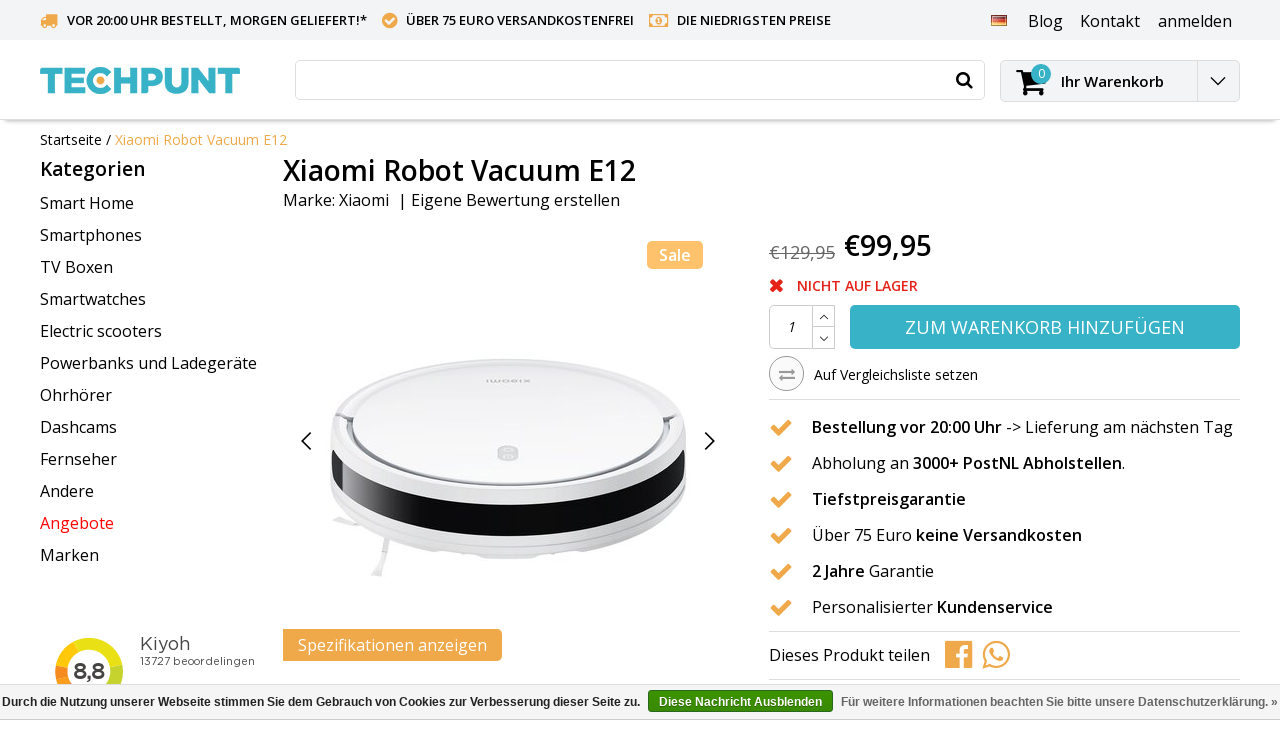

--- FILE ---
content_type: text/html;charset=utf-8
request_url: https://www.techpunt.nl/de/xiaomi-robot-vacuum-e12.html
body_size: 25793
content:
<!DOCTYPE html>
<html lang="de">
  <head>
    <!--
    InStijl Media Ultimate Theme
    Theme by InStijl Media
    https://www.instijlmedia.nl
    
    If you are interested in our special offers or some customizaton, please contact us at info@instijlmedia.nl.
    -->
    <meta charset="utf-8"/>
<!-- [START] 'blocks/head.rain' -->
<!--

  (c) 2008-2026 Lightspeed Netherlands B.V.
  http://www.lightspeedhq.com
  Generated: 01-02-2026 @ 18:37:12

-->
<link rel="canonical" href="https://www.techpunt.nl/de/xiaomi-robot-vacuum-e12.html"/>
<link rel="alternate" href="https://www.techpunt.nl/de/index.rss" type="application/rss+xml" title="Neue Produkte"/>
<link href="https://cdn.webshopapp.com/assets/cookielaw.css?2025-02-20" rel="stylesheet" type="text/css"/>
<meta name="robots" content="noodp,noydir"/>
<meta name="google-site-verification" content="CBxv7CC_1u7R96TEcnA6kCe658pmwYLPfpXd1zbn_TM"/>
<meta property="og:url" content="https://www.techpunt.nl/de/xiaomi-robot-vacuum-e12.html?source=facebook"/>
<meta property="og:site_name" content="TechPunt"/>
<meta property="og:title" content="Xiaomi Robot Vacuum E12 - TechPunt"/>
<meta property="og:description" content="Mit dem neuen Xiaomi E12, sind Sie garantiert ein sauberes und frisches Zuhause! 4000Pa, saugen &amp; wischen und findet seinen eigenen Weg mit den intelligenten Se"/>
<meta property="og:image" content="https://cdn.webshopapp.com/shops/256009/files/438645380/xiaomi-xiaomi-robot-vacuum-e12.jpg"/>
<script>
(function(w,d,s,l,i){w[l]=w[l]||[];w[l].push({'gtm.start':
new Date().getTime(),event:'gtm.js'});var f=d.getElementsByTagName(s)[0],
j=d.createElement(s),dl=l!='dataLayer'?'&l='+l:'';j.async=true;j.src=
'https://www.googletagmanager.com/gtm.js?id='+i+dl;f.parentNode.insertBefore(j,f);
})(window,document,'script','dataLayer','GTM-K7V5SZT');
</script>
<script>
/* CRW - Head injection by InStijl Media - generated at: 12-04-2023 21:55:03 */
var ism_rating = "9.4";
var ism_ratingcount = "10195";
var ism_ratingpage = "https://www.kiyoh.com/reviews/1043366/techpunt";
var ism_last_reviews = '[{"review_id":"8d263087-0741-4c5a-b75d-c9f3adba7d9e","name":"MARC VERLEYSEN","date":"12-04-2023 19:05","score":10,"review":"een aanrader, snelle levering en produkten aan  zeer goede prijs"},{"review_id":"9a977663-324b-4f1f-a181-77a1a1a4b843","name":"Alexander","date":"12-04-2023 12:17","score":8,"review":"Ist sehr lange Lieferzeit und keine Info wie lange es dauert aber bei Nachfrage hat man sich schnell gek\u00fcmmert und promt auch eine Antwort bekommen"},{"review_id":"4a5e3afe-19b0-4ecc-8a95-b0ab2eea5715","name":"Hilde","date":"12-04-2023 11:57","score":9,"review":".."},{"review_id":"7c3b7b1d-ce7d-4f0a-b9f1-4a4962ee8606","name":"Inge","date":"12-04-2023 10:43","score":10,"review":"Achterdochtig was ik toen ik gevraagd werd via mijn vader om bij ze te bestellen, na de revieuws die heel uiteenlopend waren. Vandaar nu ook mijn review. Xiaomi dashcam besteld en binnen een werkdag geleverd. Perfecte communicatie, goede prijs en snelle levering.<br\/>Helemaal top!"},{"review_id":"9daa1d5f-7871-4c49-a75f-e1b75e774543","name":"Stefan","date":"12-04-2023 07:21","score":8,"review":"Op zaterdag in het Paasweekend besteld, op dinsdag geleverd zoals verwacht.<br\/><br\/>Product voldoet aan beschrijving en is netjes verpakt.<br\/><br\/>Goede opvolging via track & trace"},{"review_id":"36a6599f-566c-4ec3-9530-8ac7a7291f84","name":"Ad","date":"11-04-2023 15:13","score":10,"review":"Het bandje van mijn Mi Band 6 was \\"op\\". Bij Techpunt een metalen bandje met magneetsluiting gekocht.<br\/>Snel geleverd. Het bandje is prima."},{"review_id":"ba98f7ff-a4cb-454b-bcdd-30b49fd343cd","name":"Markus","date":"11-04-2023 13:47","score":9,"review":"Funktioniert einwandfrei, schnelle Lieferung trotz Feiertage."},{"review_id":"b790bc00-3f3f-46ca-8b47-49442dbf3f7e","name":"Jasmin","date":"11-04-2023 13:19","score":10,"review":"Gerade ist das Paket angekommen. Es sieht alles gut aus und funktioniert. Die Lieferung war schnell und Zuverl\u00e4ssig."},{"review_id":"ca757f9d-57dd-43cf-a0dc-9de529384df1","name":"Karl","date":"11-04-2023 11:30","score":10,"review":"Zeer snelle service met Techpunt.<br\/><br\/>De BTW werd onmiddellijk netjes verlegd naar Belgi\u00eb, dus geen gedoe met mailing en terugbetalingen voor de Xiaomi Xiaomi Poco X4 GT 8GB 128GB.<br\/>De prijs voor dit toestel was ook de scherpste op de markt momenteel."}]';
var review_system = "<a href=\'https://www.kiyoh.com/reviews/1043366/techpunt\' target=\'_blank\'>KiyOh</a>";
var shop_name = "TechPunt";
var starsColor = "#F39200";
var languages = ["/", "/nl/", "/en/", "/de/", "/da/", "/us/", "/es/", "/fr/", "/fc/", "/it/", "/no/", "/pl/"];

/* Inject Rich Snippets */
    (function(){
        var data = {
                "@context": "http://schema.org",
                "@type": "Organization",
                "name" : "TechPunt",
                "aggregateRating": {
                      "@type": "AggregateRating",
                      "ratingValue" : "9.4",
                      "bestRating" : "10",
                      "reviewCount" : "10195",
                      "worstRating" : "1"
                }
        };
        var script = document.createElement("script");
        script.type = "application/ld+json";
        script.innerHTML = JSON.stringify(data);
        document.getElementsByTagName("head")[0].appendChild(script);
    })(document);
</script>
<!--[if lt IE 9]>
<script src="https://cdn.webshopapp.com/assets/html5shiv.js?2025-02-20"></script>
<![endif]-->
<!-- [END] 'blocks/head.rain' -->
      
	<title>Xiaomi Robot Vacuum E12 - TechPunt</title>	  
    <meta name="description" content="Mit dem neuen Xiaomi E12, sind Sie garantiert ein sauberes und frisches Zuhause! 4000Pa, saugen &amp; wischen und findet seinen eigenen Weg mit den intelligenten Se" />
    <meta name="keywords" content="Xiaomi, Xiaomi, Robot, Vacuum, E12" />
    <meta http-equiv="X-UA-Compatible" content="IE=Edge">
    <meta name="viewport" content="width=device-width">
    <meta name="apple-mobile-web-app-capable" content="yes">
    <meta name="apple-mobile-web-app-status-bar-style" content="black">
    <meta property="fb:app_id" content="966242223397117"/>
    <link rel="shortcut icon" href="https://cdn.webshopapp.com/shops/256009/themes/143204/v/1711081/assets/favicon.ico?20230208151409" type="image/x-icon" />

<link href='//fonts.googleapis.com/css?family=Open%20Sans:400,300,600' rel='stylesheet' type='text/css'>

<link rel="stylesheet" type="text/css" href="https://cdn.webshopapp.com/shops/256009/themes/143204/assets/stylesheet.css?20250111132155" />
<link rel="stylesheet" type="text/css" href="https://cdn.webshopapp.com/shops/256009/themes/143204/assets/productpage.css?20250111132155" />
<link rel="stylesheet" type="text/css" href="https://cdn.webshopapp.com/shops/256009/themes/143204/assets/settings.css?20250111132155" />
<link rel="stylesheet" type="text/css" href="https://cdn.webshopapp.com/shops/256009/themes/143204/assets/custom.css?20250111132155" />
<link rel="stylesheet" href="https://cdn.webshopapp.com/shops/256009/themes/143204/assets/responsive.css?20250111132155" />
<script type="text/javascript">
  var template = 'pages/product.rain';
  var searchUrl = "https://www.techpunt.nl/de/search/";
  var searchBar = 'live';
  var filter_url = '1'
</script>


<!-- Converge Pixel START -->
<script src="https://static.runconverge.com/pixels/wHTcTw.js" async></script>
<script>
  console.log('Converge Pixel active');
  
  window.cvg||(c=window.cvg=function(){c.process?c.process.apply(c,arguments):c.queue.push(arguments)},c.queue=[]);
  cvg({
    method:"track",
    eventName:"$page_load"
  });
  
    
    cvg({
    method: "track",
    eventName: "Viewed Product",
    properties: {
      product_id: "146429341",
      variant_id: "306160106",
      sku: "",
      name: "Xiaomi Robot Vacuum E12",
      variant_name: "Unmittelbar verfügbar",
      price: 99.95,
      currency: "EUR",
      vendor: "TechPunt",
    },
  });
    
  function converge_addToCart() {
    const product_quantity = $('input[name="quantity"]').val();
  	cvg({
      method: "track",
      eventName: "Added To Cart",
      properties: {
        product_id: "146429341",
        variant_id: "306160106",
        sku: "",
        name: "Xiaomi Robot Vacuum E12",
        variant_name: "Unmittelbar verfügbar",
        price: 99.95,
        currency: "EUR",
        quantity: product_quantity,
        vendor: "TechPunt",
      },
  	});
  }
    
    
  </script>
<!-- Converge Pixel END -->    <!-- Google tag (gtag.js) -->
    <script async src="https://www.googletagmanager.com/gtag/js?id=G-K47QFNB7L6"></script>
    <script>
      window.dataLayer = window.dataLayer || [];
      function gtag(){dataLayer.push(arguments);}
      gtag('js', new Date());

      gtag('config', 'G-K47QFNB7L6');
    </script>
  </head>
  <body class="body osx webkit">
                    
<script type="text/javascript">
  var google_tag_params = {
  ecomm_prodid: '146429341',
  ecomm_pagetype: 'product',
  ecomm_totalvalue: 99.95,
  };
  
  dataLayer = [{
    google_tag_params: window.google_tag_params
  }];
</script>

        <div id="wrapper" class="wrapper">  
            	     <style>
		.header.sticky #logo .menuIcon, .header-pages #logo .menuIcon{width:0px;!important}
    .header.sticky #logo img, .header-pages #logo img {width:100%!important}
      #wrapper .header.sticky #logo .logo, #wrapper .header.header-pages #logo .logo {padding-left:0px;}
		</style>
		 
<div id="resMenu">
  
  <div class="menu-text">
    <strong>Menu</strong>
  </div>
  
  <div id="resNavCloser">
    <span class="pe-7s-close"></span>
  </div>
  
  <div class="clear"></div>
  
  <div id="resNav">
    <div class="search-mobile-bar"></div>
    <ul>
            <li class="item">
        <a href="https://www.techpunt.nl/de/smart-home/" title="Smart Home" class="">Smart Home</a>
              </li>
            <li class="item">
        <a href="https://www.techpunt.nl/de/smartphones/" title="Smartphones" class="">Smartphones</a>
              </li>
            <li class="item">
        <a href="https://www.techpunt.nl/de/tv-boxen/" title="TV Boxen" class="">TV Boxen</a>
              </li>
            <li class="item">
        <a href="https://www.techpunt.nl/de/smartwatches/" title="Smartwatches" class="">Smartwatches</a>
              </li>
            <li class="item">
        <a href="https://www.techpunt.nl/de/electric-scooters/" title="Electric scooters" class="">Electric scooters</a>
                <span class="pe-7s-angle-down"></span>
        <ul>
                    <li class="item">
            <a href="https://www.techpunt.nl/de/electric-scooters/electric-scooters/" title="Electric scooters">Electric scooters</a>
                      </li>
                    <li class="item">
            <a href="https://www.techpunt.nl/de/electric-scooters/zubehoer-und-ersatzteile/" title="Zubehör und Ersatzteile">Zubehör und Ersatzteile</a>
                      </li>
                  </ul>
              </li>
            <li class="item">
        <a href="https://www.techpunt.nl/de/powerbanks-und-ladegeraete/" title="Powerbanks und Ladegeräte" class="">Powerbanks und Ladegeräte</a>
              </li>
            <li class="item">
        <a href="https://www.techpunt.nl/de/ohrhoerer/" title="Ohrhörer" class="">Ohrhörer</a>
              </li>
            <li class="item">
        <a href="https://www.techpunt.nl/de/dashcams/" title="Dashcams" class="">Dashcams</a>
              </li>
            <li class="item">
        <a href="https://www.techpunt.nl/de/fernseher/" title="Fernseher " class="">Fernseher </a>
              </li>
            <li class="item">
        <a href="https://www.techpunt.nl/de/andere/" title="Andere" class="">Andere</a>
              </li>
            <li class="item">
        <a href="https://www.techpunt.nl/de/angebote/" title="Angebote" class="">Angebote</a>
              </li>
                  
                  <li class="item">
        <a href="https://www.techpunt.nl/de/brands/" title="Marken">Marken</a>
                <span class="pe-7s-angle-down"></span>
        <ul class="submenu no-subs">
                    <li class="item">
            <a href="https://www.techpunt.nl/de/brands/nillkin/" title="Nillkin">Nillkin</a>
          </li>
                    <li class="item">
            <a href="https://www.techpunt.nl/de/brands/syma/" title="Syma">Syma</a>
          </li>
                    <li class="item">
            <a href="https://www.techpunt.nl/de/brands/xiaomi/" title="Xiaomi">Xiaomi</a>
          </li>
                    <li class="item">
            <a href="https://www.techpunt.nl/de/brands/xiaomi-70mai/" title="Xiaomi 70Mai">Xiaomi 70Mai</a>
          </li>
                    <li class="item">
            <a href="https://www.techpunt.nl/de/brands/xiaomi-amazfit/" title="Xiaomi Amazfit">Xiaomi Amazfit</a>
          </li>
                    <li class="item">
            <a href="https://www.techpunt.nl/de/brands/xiaomi-aqara/" title="Xiaomi Aqara">Xiaomi Aqara</a>
          </li>
                    <li class="item">
            <a href="https://www.techpunt.nl/de/brands/xiaomi-roborock/" title="Xiaomi Roborock">Xiaomi Roborock</a>
          </li>
                    <li class="item">
            <a href="https://www.techpunt.nl/de/brands/xiaomi-smartmi/" title="Xiaomi SmartMi">Xiaomi SmartMi</a>
          </li>
                    <li class="item">
            <a href="https://www.techpunt.nl/de/brands/xiaomi-wanbo/" title="Xiaomi Wanbo">Xiaomi Wanbo</a>
          </li>
                    <li class="item">
            <a href="https://www.techpunt.nl/de/brands/xiaomi-yeelight/" title="Xiaomi Yeelight">Xiaomi Yeelight</a>
          </li>
                  </ul>
              </li>
                  
                  <li class="item blog">
        <a href="https://www.techpunt.nl/de/blogs/techpunt-blog/" title="TechPunt Blog">TechPunt Blog</a>
                <span class="pe-7s-angle-down"></span>
        <ul>
                    <li class="item">
            <a href="https://www.techpunt.nl/de/blogs/techpunt-blog/die-xiaomi-tv-s-pro-mini-led-2026-serie/" title=" Die Xiaomi TV S Pro Mini LED 2026 Serie"> Die Xiaomi TV S Pro Mini LED 2026 Serie</a>
          </li>
                    <li class="item">
            <a href="https://www.techpunt.nl/de/blogs/techpunt-blog/warum-die-70mai-a800se-laut-anwb-die-beste-dashcam/" title="Warum die 70mai A800SE laut ANWB die beste Dashcam des Jahres 2025 ist">Warum die 70mai A800SE laut ANWB die beste Dashcam des Jahres 2025 ist</a>
          </li>
                    <li class="item">
            <a href="https://www.techpunt.nl/de/blogs/techpunt-blog/warum-second-chance-produkte-bei-techpunt-eine-klu/" title="Warum Second-Chance-Produkte bei Techpunt eine kluge Wahl sind">Warum Second-Chance-Produkte bei Techpunt eine kluge Wahl sind</a>
          </li>
                    <li class="item">
            <a href="https://www.techpunt.nl/de/blogs/techpunt-blog/70mai-dash-cam-4k-t800-der-alleskoenner-unter-den/" title="70mai Dash Cam 4K T800: Der Alleskönner unter den Dashcams">70mai Dash Cam 4K T800: Der Alleskönner unter den Dashcams</a>
          </li>
                    <li class="item">
            <a href="https://www.techpunt.nl/de/blogs/techpunt-blog/black-friday-bei-techpunt-rabatt-bis-zu-50/" title="BLACK FRIDAY BEI TECHPUNT – Rabatt bis zu 50 %! ">BLACK FRIDAY BEI TECHPUNT – Rabatt bis zu 50 %! </a>
          </li>
                  </ul>
              </li>
                </ul>
  </div>
</div>      <style>
  /* Cart */
  #resCart .sidenav-products {margin: 0px;float: left;height: 100%;max-height:calc(100% - 303px);overflow: auto;width:100%;}
  #resCart .cart-title {border-bottom: 1px solid #e6e6e6;font-size: 17px;font-weight: 600;padding: 10px 15px;line-height: normal;}
  #resCart .items {display:block;font-size: 14px;font-weight: normal;line-height: 22px;color: #858585;}
  #resCart .cart-title .title {font-size:18px;font-weight:700;}
  #resCart .cart-title .items {font-size:12px;color:#aaa;}
  #resCart .cart-products {padding:0px 0px;}
  #resCart .sidenav-products::-webkit-scrollbar {width:8px;}
  #resCart .sidenav-products::-webkit-scrollbar-track {background: #f1f1f1;}
  #resCart .sidenav-products::-webkit-scrollbar-thumb {background: #aaa;border-radius: 10px;transition: background-color 0.5s ease;}
  #resCart .sidenav-products::-webkit-scrollbar-thumb:hover {background: #aaa;border-radius: 10px;}
  #resCart .cart-products.empty-cart {padding: 15px 15px;}
  #resCart .cart-products table {display: block;float: left;width: 100%;}
  #resCart .cart-products table td {padding:10px 15px;border-bottom:1px solid #eee;}
  #resCart .cart-products table td:nth-child(2) {width:100%;}
  #resCart .cart-products .image-wrap {width:80px;}
  #resCart .cart-products .image-wrap img {width:100%;}
  #resCart .cart-products .image-wrap .image.img-gray {display: block;width: auto;padding: 10%;position: relative;}
  #resCart .cart-products .image-wrap .image.img-gray:after {content: '';position: absolute;display: block;left: 0;top: 0;width: 100%;height: 100%;background: rgba(0,0,0,0.025);}
  #resCart .cart-products .info a.title {display:block;font-size:16px;font-weight:700;}
  #resCart .product-variant{margin: 5px 0;}
  #resCart .cart-products .info .extra-info {display:table-cell;font-size:14px; padding-right: 5px;}
  #resCart .cart-products .info .price {display:table-cell;font-weight:bold; font-size:16px;}
  #resCart .cart-footer {padding: 15px 15px;}
  #resCart .cart-inner {position:absolute;width:100%;height:100%;overflow-x:scroll;}
  #resCart .cart-products table .productbundled ul li {font-size: 13px;}
  #resCart .cart-products table .productbundled ul li i {color: #0bb8e1;}
  #resCart .cart-total {position:absolute;bottom:0px;left:0;width:100%;background:#fff;border-top:1px solid #eee;padding:15px 30px;padding-bottom:82px;}
  #resCart .cart-total .price {font-weight:bold;font-size:16px;}
  #resCart .cart-total .price .title {font-size:14px;font-weight:normal;}
  #resCart .btn-default{margin-top:15px; width:100%; padding:15px; font-size:18px;}
  #resCart .totaltotal{padding-left: 10px;}
  #resCart .total{font-size: 16px;};
  #resCart{box-shadow: grey 5px 10px 20px;}
  
  /* resFunctions */
  #sidebar.sidenav {z-index:7;}
  #sidebar.open.sidenav {z-index:1002;}
  .sidenav {position: fixed;right:-480px;top: 0;max-width:480px;width:100%;height: 100%;background: #fff;z-index:99999;-webkit-transition: all 0.3s ease-in-out 0.3s;-moz-transition: all 0.3s ease-in-out 			0.3s;-o-transition: all 0.3s ease-in-out 0.3s;transition: all 0.3s ease-in-out 0.3s;}
  .sidenav.open {right:0px;}
  .sidenav .title-box-mobile {display:none;}
  .sidenav.ism-account-menu .pe-7s-close {color:#000;}
  .sidenav .pe-7s-close {color: #000;position: absolute;top:3px;right:5px;-webkit-transition: all 0.1s ease-in 0s;-moz-transition: all 0.1s ease-in 0s;-o-transition: all 0.1s ease-in 0s;transition: all 0.1s 		ease-in 0s;cursor: pointer;z-index: 99;font-size: 36px;}
  .sidenav .sidenav-container {height: 100%;overflow-y: auto;padding: 15px;padding-bottom: 90px;}
  .sidenav .sidenav-container .sidenav-content ul li {background:#fff !important;border-bottom:0px solid !important;font-size:14px;line-height:2;padding:0px !important;}
  .sidenav .sidenav-container .sidenav-content ul li i {font-size: 18px;padding-right: 5px;vertical-align: middle;}
  .sidenav .sidenav-container .form-control {border-radius:0px;}
  .sidenav .sidenav-container .form-control:focus {}
  .sidenav .sidenav-container .btn.btn-login {background: #fff;border: 1px solid #ddd;font-size: 14px;font-weight: bold;vertical-align: middle;}
  .sidenav .sidenav-container .btn.btn-login i {padding-left: 5px;vertical-align: middle;font-size: 18px;}
  .sidenav .sidenav-container .gui-button-facebook {background: 100%;border-color:#ddd;font-weight: bold;text-align:center;}
  .sidenav .sidenav-container i.fa.fa-facebook-square {color: #3b5998;display:inline-block;float:none;vertical-align: middle;}
  .sidenav .sidenav-container .text {color:#000;display:inline-block;float:none;font-size:14px !important;line-height: normal !important;vertical-align: middle;padding: 0px;padding-left: 10px;}
  .sidenav .sidenav-container .sidenav-title-box {padding:0px 0px;padding-bottom:0px;}
  .sidenav .sidenav-container .dropdown .header {border-bottom: 1px solid #ddd;display: block;padding:15px;padding-bottom: 15px;}
  .sidenav .sidenav-container .dropdown .header strong {display:block;}
  .sidenav .sidebar-buttons {display:none;}
  .sidenav.open{box-shadow: -5px 0px 10px 1px #aaaaaa;}
  
  .sidenav .sidenav-products .info-container{vertical-align:middle;}
  
  .remove-product-text{white-space:nowrap; padding-right:5px;}
  .remove-product{display:flex;}
  
  @media(max-width:400px){
      .remove-product-text{display:none;}
  }
</style>

<div id="resCart" class="sidenav ism-cart-menu">
   <div class="cart-title">
        Ihr Warenkorb
        <div id="resCartCloser" onclick="$('body, #resCart, .btn-mobile.cart').removeClass('open');">
          <span class="pe-7s-close"></span>
        </div>
     </div>
   <div class="sidenav-products">
           <div class="cart-products empty-cart">
         <div class="cart-content">Keine Artikel in Ihrem Warenkorb</div>
      </div>
            <div class="cart-footer cart-total">
         <table class="total">
                        <tr>
               <td><strong>Gesamt</strong></td>
               <td class="totaltotal">€0,00</td>
            </tr>
         </table>
         <a class="btn btn-default mt-2" href="https://www.techpunt.nl/de/cart/"><i class="ion ion-ios-cart"></i>Kasse</a>
      </div>
   </div>
</div>      <div class="container">
         
        <div id="topnav">
  <div class="colfull auto">
    <Div class="row">
      <div class="col-sm-9 col-lg-10 col-md-12 ">
        <div class="usp">
  <ul class="usp-list">
    <li class="usp-item">
      <i class="fa fa-truck"></i>
      <span>Vor 20:00 Uhr bestellt, morgen geliefert!<a href="https://www.techpunt.nl/de/service/verzending/">*</a></span>
    </li>
    <li class="usp-item">
      <i class="fa fa-check-circle"></i>
      <span>Über 75 Euro versandkostenfrei</span>
    </li>
    <li class="usp-item">
      <i class="fa fa-money"></i>
      <span>Die niedrigsten Preise</span>
    </li>
  </ul>
</div>
      </div>
      
      <div id="global" class="col-sm-3 col-lg-2">
        
                 <div class="languages dropdown">
                  
<ul class="unstyled-list">
   <li class="lang">
                              <a href="" onclick="" title="Deutsch" class="language language-de">
      <span class="flag"></span>
      </a>
                                          <ul class="">
                           <li class="lang">
            <a href="https://www.techpunt.nl/nl/go/product/146429341" title="Nederlands" class="language language-nl">
            <span class="flag"></span>
            Nederlands
            </a>
         </li>
                                                      <li class="lang">
            <a href="https://www.techpunt.nl/en/go/product/146429341" title="English" class="language language-en">
            <span class="flag"></span>
            English
            </a>
         </li>
                                    <li class="lang">
            <a href="https://www.techpunt.nl/fr/go/product/146429341" title="Français" class="language language-fr">
            <span class="flag"></span>
            Français
            </a>
         </li>
                        </ul>
   </li>
</ul>        </div>
                
                
        <div class="dropdown">
          <ul class="unstyled-list">
                        <li class="blog">
              <a href="" onclick="" title="TechPunt Blog">
                <span class="title">Blog</span>
              </a>
                            <ul class="">
                                <li class="">
                  <a href="https://www.techpunt.nl/de/blogs/techpunt-blog/die-xiaomi-tv-s-pro-mini-led-2026-serie/" title=" Die Xiaomi TV S Pro Mini LED 2026 Serie"> Die Xiaomi TV S Pro Mini LED 2026 Serie</a>
                </li>
                                <li class="">
                  <a href="https://www.techpunt.nl/de/blogs/techpunt-blog/warum-die-70mai-a800se-laut-anwb-die-beste-dashcam/" title="Warum die 70mai A800SE laut ANWB die beste Dashcam des Jahres 2025 ist">Warum die 70mai A800SE laut ANWB die beste Dashcam des Jahres 2025 ist</a>
                </li>
                                <li class="">
                  <a href="https://www.techpunt.nl/de/blogs/techpunt-blog/warum-second-chance-produkte-bei-techpunt-eine-klu/" title="Warum Second-Chance-Produkte bei Techpunt eine kluge Wahl sind">Warum Second-Chance-Produkte bei Techpunt eine kluge Wahl sind</a>
                </li>
                                <li class="">
                  <a href="https://www.techpunt.nl/de/blogs/techpunt-blog/70mai-dash-cam-4k-t800-der-alleskoenner-unter-den/" title="70mai Dash Cam 4K T800: Der Alleskönner unter den Dashcams">70mai Dash Cam 4K T800: Der Alleskönner unter den Dashcams</a>
                </li>
                                <li class="">
                  <a href="https://www.techpunt.nl/de/blogs/techpunt-blog/black-friday-bei-techpunt-rabatt-bis-zu-50/" title="BLACK FRIDAY BEI TECHPUNT – Rabatt bis zu 50 %! ">BLACK FRIDAY BEI TECHPUNT – Rabatt bis zu 50 %! </a>
                </li>
                              </ul>
                          </li>
                      </ul>
        </div>
        <div class="link">
          <ul>
            <li>
              <a href="https://www.techpunt.nl/de/service/" onclick="">
                <span class="title">Kontakt</span>
              </a>
            </li>
          </ul>
        </div>
        <div class="dropdown">
          <ul>
            <li>
              <a href="" onclick="">
                <span class="title">anmelden</span>
              </a>
              <div class="account submenu border-box unstyled-list">
                                <div class="login-header">
                  <strong>Mein Konto</strong>
                </div>
                                <div class="login-content">
                                    <div id="login">
                    <form action="https://www.techpunt.nl/de/account/loginPost/" method="post" id="form_login">
                      <input type="hidden" name="key" value="e97142b94ff2552f140ea6537d5858e9" />
                      <div class="login-input">
                        <input type="hidden" name="type" value="login" />
                        <input type="text" name="email" placeholder="E-Mail" onfocus="if(this.value=='E-Mail'){this.value='';};" class="cat-myacc" />
                        <input type="password" class="cat-myacc" name="password" placeholder="Passwort" onfocus="if(this.value=='Passwort'){this.value='';};" />
                      </div>
                      <div class="account-buttons">
                        <div class="btn btn-default reg-acc">
                          <a href="#" onclick="$('#form_login').submit();" title="anmelden">anmelden </a>
                        </div>
                        <div class="register">
                          <strong>Neukunde?</strong>
                          <div class="btn btn-default new-acc">
                            <a href="https://www.techpunt.nl/de/account/" title="Kundenkonto anlegen" rel="nofollow">Kundenkonto anlegen</a>
                          </div>
                          <div class="clear"></div>
                        </div>
                      </div>
                    </form>
                  </div>
                                  </div>
              </div>
            </li>
          </ul>
        </div>
      </div>
    </div>   
  </div>
</div><header id="header" class="header header-pages topnav-active">
  <div class="colfull auto">
    <div class="header-content">
      <div id="logo" class="col-xsm-2 col-lg-3 col-md-3 col-sd-12">
        
        <div id="resNavOpener" class="menuIcon table-cell">
          <div class="buttonContainer">
            <div class="miniBar"></div>
            <div class="miniBar middle"></div>
            <div class="miniBar"></div>
          </div>
          
                    <div class="nav-menu">
            <nav class="navigation">
  <div class="nav nav-container">
    <div class="nav-title-box">
      <strong>Kategorien</strong>
    </div>
    <div class="navbar">
      <ul class="nav">
                <li class="item">
          <a href="https://www.techpunt.nl/de/smart-home/" title="Smart Home" class="itemlink">
                              Smart Home
                       
            </span>
                      </a>
          
                      </li>
                    <li class="item">
          <a href="https://www.techpunt.nl/de/smartphones/" title="Smartphones" class="itemlink">
                              Smartphones
                       
            </span>
                      </a>
          
                      </li>
                    <li class="item">
          <a href="https://www.techpunt.nl/de/tv-boxen/" title="TV Boxen" class="itemlink">
                              TV Boxen
                       
            </span>
                      </a>
          
                      </li>
                    <li class="item">
          <a href="https://www.techpunt.nl/de/smartwatches/" title="Smartwatches" class="itemlink">
                              Smartwatches
                       
            </span>
                      </a>
          
                      </li>
                    <li class="item">
          <a href="https://www.techpunt.nl/de/electric-scooters/" title="Electric scooters" class="itemlink">
                              Electric scooters
                       
            </span>
            <i class="pe-7s-angle-right"></i>          </a>
          
                                                  <div class="subnav nav-dropdown">                    <ul class="menu-row">
                                                <li class="1 subitem">
            <a href="https://www.techpunt.nl/de/electric-scooters/electric-scooters/" title="Electric scooters" class="subitemlink">
              <span class="title">Electric scooters</span>
                          </a>
                        </li>
                                                            <li class="2 subitem">
            <a href="https://www.techpunt.nl/de/electric-scooters/zubehoer-und-ersatzteile/" title="Zubehör und Ersatzteile" class="subitemlink">
              <span class="title">Zubehör und Ersatzteile</span>
                          </a>
                        </li>
                                                </ul>
                        </div>
                        </li>
                    <li class="item">
          <a href="https://www.techpunt.nl/de/powerbanks-und-ladegeraete/" title="Powerbanks und Ladegeräte" class="itemlink">
                              Powerbanks und Ladegeräte
                       
            </span>
                      </a>
          
                      </li>
                    <li class="item">
          <a href="https://www.techpunt.nl/de/ohrhoerer/" title="Ohrhörer" class="itemlink">
                              Ohrhörer
                       
            </span>
                      </a>
          
                      </li>
                    <li class="item">
          <a href="https://www.techpunt.nl/de/dashcams/" title="Dashcams" class="itemlink">
                              Dashcams
                       
            </span>
                      </a>
          
                      </li>
                    <li class="item">
          <a href="https://www.techpunt.nl/de/fernseher/" title="Fernseher " class="itemlink">
                              Fernseher 
                       
            </span>
                      </a>
          
                      </li>
                    <li class="item">
          <a href="https://www.techpunt.nl/de/andere/" title="Andere" class="itemlink">
                              Andere
                       
            </span>
                      </a>
          
                      </li>
                    <li class="item">
          <a href="https://www.techpunt.nl/de/angebote/" title="Angebote" class="itemlink">
                       <span class="collection-title" style="color:red">
                   Angebote
                         
            </span>
                      </a>
          
                      </li>
                                		        		        		      			    				<li class="item">
              <a href=https://www.techpunt.nl/de/brands/ class="itemlink">
                Marken
              </a>
    				</li>
      			            </ul>
    

            </div>
            </div>
            </nav>          </div>
                  </div>
        
        <div class="logo table-cell">
          <a href="https://www.techpunt.nl/de/" alt="TechPunt">
                        <img src="https://cdn.webshopapp.com/shops/256009/themes/143204/v/2530871/assets/logo.png?20250111132035" alt="logo" class="img-responsive" />
                      </a>
        </div>
        
        <div class="cart-button">
          <a href="https://www.techpunt.nl/de/cart/" title="Ihr Warenkorb">
            <div class="cart-icon">
              <i class="fa fa-shopping-cart" aria-hidden="true"></i>
              <span class="cart-count">0</span>
            </div>
          </a>
        </div>
              </div>
      <div id="search" class="col-xsm-6 col-lg-7 col-md-7 col-sd-12">
        <div class="searchnav   live">
          <form action="https://www.techpunt.nl/de/search/" method="get" id="formSearch">
            <input type="search" name="q" autocomplete="off" value="" placeholder="Wonach suchen Sie?"/>
                        <button id="searchButton"><li class="fa fa-search"></li></button>
            <div class="autocomplete">
                            <div class="products products-livesearch clear"></div>
              <div class="notfound">Keine Produkte gefunden...</div>
              <div class="more clear"><a class="item-add-btn livesearch" href="https://www.techpunt.nl/de/search/">Alle Ergebnisse anzeigen <span>(0)</span></a></div>
            </div>
          </form>
        </div>
        
                <div class="hallmark">
                    <img src="https://cdn.webshopapp.com/shops/256009/themes/143204/assets/hallmark.png?20250111132155" width="100" alt="" class="img-responsive" />
                  </div>
              </div>
      <div id="cart" class="col-xsm-2 col-lg-2 col-md-2">
        <div class="cart-vertical">
          <div class="cart-button">
            <a href="https://www.techpunt.nl/de/cart/" title="Ihr Warenkorb">
              <div class="cart-icon">
                <i class="fa fa-shopping-cart" aria-hidden="true"></i>
                <span class="cart-count">0</span>
              </div>
              <strong>Ihr Warenkorb</strong>
            </a>
            
            
            
            <div class="dropdown cart-dropdown">
              <ul>
                <li>
                  <a href="" onclick="" class="cart-icon-arrow no-transistion">
                    <i class="pe-7s-angle-down" aria-hidden="true"></i>
                  </a>
                                      <div class="submenu subright unstyled-list empty-cart">
                      <div class="cart-title">Ihr Warenkorb<span class="items">0 Produkte</span></div>
                      <div class="cart-content">Keine Artikel in Ihrem Warenkorb</div>
                    </div>
                                      </li>
                  </ul>
                  </div>
                </div>
                  
                </div>
                </div>
                </div>
                </div>
                </header>        <main id="main" class="page">
                    <div class="colfull auto">
                        <div class="product-dropdown">
  <div class="colfull auto">
    <div class="product-dropdown-wrap">
      <div class="product-dropdown-thumb">
        <img src="https://cdn.webshopapp.com/shops/256009/files/438645380/65x65x2/xiaomi-xiaomi-robot-vacuum-e12.jpg" alt="Xiaomi Xiaomi Robot Vacuum E12" class="product-thumbnail" />
      </div>
      <div class="product-dropdown-info">
        <strong class="product-title" itemprop="name" content="Xiaomi Xiaomi Robot Vacuum E12">Xiaomi Robot Vacuum E12</strong>
                <strong class="price">€99,95</strong>
                        <span class="price-old line-through">€129,95</span>
              </div>
      <div class="product-dropdown-cart">
        <a  href="javascript:;" onclick="$('#product_configure_form').submit();" class="btn btn-default btn-shoppingcart" title="Zum Warenkorb hinzufügen">
          <i class="fa fa-shopping-cart"></i>
          <span>Zum Warenkorb hinzufügen</span>
        </a>
      </div>
    </div>
  </div>
</div>

<div class="productpage row" itemscope itemtype="http://schema.org/Product">
  
  <div class="breadcrumbs col-sm-12 text-left">
                      <a href="https://www.techpunt.nl/de/" title="Startseite">Startseite</a>
        / <a href="https://www.techpunt.nl/de/xiaomi-robot-vacuum-e12.html" class="crumb active last" title="Xiaomi Robot Vacuum E12" >Xiaomi Robot Vacuum E12</a>
        </div>
    
    <div id="sidebar" class="col-xsm-2">
  <div id="nav-categories" class="nav-container">
    <div class="nav-title-box">
      <strong>Kategorien</strong>
    </div>
    <div class="navbar">
      <ul>
                <li class="item">
          <a href="https://www.techpunt.nl/de/smart-home/" title="Smart Home" class="itemlink" >
            <span class="title">Smart Home</span>
          </a>
        </li>
                <li class="item">
          <a href="https://www.techpunt.nl/de/smartphones/" title="Smartphones" class="itemlink" >
            <span class="title">Smartphones</span>
          </a>
        </li>
                <li class="item">
          <a href="https://www.techpunt.nl/de/tv-boxen/" title="TV Boxen" class="itemlink" >
            <span class="title">TV Boxen</span>
          </a>
        </li>
                <li class="item">
          <a href="https://www.techpunt.nl/de/smartwatches/" title="Smartwatches" class="itemlink" >
            <span class="title">Smartwatches</span>
          </a>
        </li>
                <li class="item">
          <a href="https://www.techpunt.nl/de/electric-scooters/" title="Electric scooters" class="itemlink" >
            <span class="title">Electric scooters</span>
          </a>
        </li>
                <li class="item">
          <a href="https://www.techpunt.nl/de/powerbanks-und-ladegeraete/" title="Powerbanks und Ladegeräte" class="itemlink" >
            <span class="title">Powerbanks und Ladegeräte</span>
          </a>
        </li>
                <li class="item">
          <a href="https://www.techpunt.nl/de/ohrhoerer/" title="Ohrhörer" class="itemlink" >
            <span class="title">Ohrhörer</span>
          </a>
        </li>
                <li class="item">
          <a href="https://www.techpunt.nl/de/dashcams/" title="Dashcams" class="itemlink" >
            <span class="title">Dashcams</span>
          </a>
        </li>
                <li class="item">
          <a href="https://www.techpunt.nl/de/fernseher/" title="Fernseher " class="itemlink" >
            <span class="title">Fernseher </span>
          </a>
        </li>
                <li class="item">
          <a href="https://www.techpunt.nl/de/andere/" title="Andere" class="itemlink" >
            <span class="title">Andere</span>
          </a>
        </li>
                <li class="item">
          <a href="https://www.techpunt.nl/de/angebote/" title="Angebote" class="itemlink" style="color:red;">
            <span class="title">Angebote</span>
          </a>
        </li>
            		<li class="item">
          <a href="https://www.techpunt.nl/de/brands/" title="Marken" class="itemlink">
            Marken
          </a>
    		</li>
      </ul>
    </div>
  </div>
<!-- KIYOH WIDGET --> 
	<div class="kiyoh-widget">
            <iframe frameborder="1" allowtransparency="true" src="https://www.kiyoh.com/retrieve-widget.html?color=white&button=false&lang=nl&tenantId=98&locationId=1043366" width="150" height="150"></iframe>
  </div>
<!-- end kiyoh widget -->

  
  <div id="nav-payments" class="nav-container">
<iframe height="205" src="//tweakers.net/shopwidget/9985/"></iframe>
      </div>
  
    <div id="nav-shipping" class="nav-container">
    <div class="nav-title-box">
      <strong class="text">Versand</strong>
    </div>
    <div class="content-box">
            <div class="shipping">
        <a href="https://www.techpunt.nl/de/service/shipping-returns/" title="Versand">
          <img src="https://cdn.webshopapp.com/shops/256009/themes/143204/assets/shipping-1.jpg?20250111132155" alt="" width="30" />
        </a>
      </div>
                  <div class="shipping">
        <a href="https://www.techpunt.nl/de/service/shipping-returns/" title="Versand">
          <img src="https://cdn.webshopapp.com/shops/256009/themes/143204/assets/shipping-2.jpg?20250111132155" alt="" width="30" />
        </a>
      </div>
                  <div class="shipping">
        <a href="https://www.techpunt.nl/de/service/shipping-returns/" title="Versand">
          <img src="https://cdn.webshopapp.com/shops/256009/themes/143204/assets/shipping-3.jpg?20250111132155" alt="" width="30" />
        </a>
      </div>
          </div>
  </div>
    
        
      <div id="blogs">
      <div class="blogs">
                <div class="blog">
          <div class="title-box">
            <strong>Blog</strong>
          </div>
          <div class="blog-container">
                        <div class="article-item">
              <div class="article">
                <div class="post-image">
                  <a href="https://www.techpunt.nl/de/blogs/techpunt-blog/die-xiaomi-tv-s-pro-mini-led-2026-serie/" title=" Die Xiaomi TV S Pro Mini LED 2026 Serie">
                    <img src="https://cdn.webshopapp.com/shops/256009/files/489345621/285x205x3/die-xiaomi-tv-s-pro-mini-led-2026-serie.jpg" alt=" Die Xiaomi TV S Pro Mini LED 2026 Serie" class="img-responsive" />
                  </a>
                </div>
                <div class="post-info">
                  <em class="post-time">Januar 23, 2026</em>
                  <a href="https://www.techpunt.nl/de/blogs/techpunt-blog/die-xiaomi-tv-s-pro-mini-led-2026-serie/" title=" Die Xiaomi TV S Pro Mini LED 2026 Serie"><strong class="post-title"> Die Xiaomi TV S Pro Mini LED 2026 Serie</strong></a>
                                    <a class="post-btn readmore" href="https://www.techpunt.nl/de/blogs/techpunt-blog/die-xiaomi-tv-s-pro-mini-led-2026-serie/">Lesen Sie mehr</a>
                </div>
              </div>
            </div>
                        <div class="article-item">
              <div class="article">
                <div class="post-image">
                  <a href="https://www.techpunt.nl/de/blogs/techpunt-blog/warum-die-70mai-a800se-laut-anwb-die-beste-dashcam/" title="Warum die 70mai A800SE laut ANWB die beste Dashcam des Jahres 2025 ist">
                    <img src="https://cdn.webshopapp.com/shops/256009/files/488995140/285x205x3/warum-die-70mai-a800se-laut-anwb-die-beste-dashcam.jpg" alt="Warum die 70mai A800SE laut ANWB die beste Dashcam des Jahres 2025 ist" class="img-responsive" />
                  </a>
                </div>
                <div class="post-info">
                  <em class="post-time">Dezember 16, 2025</em>
                  <a href="https://www.techpunt.nl/de/blogs/techpunt-blog/warum-die-70mai-a800se-laut-anwb-die-beste-dashcam/" title="Warum die 70mai A800SE laut ANWB die beste Dashcam des Jahres 2025 ist"><strong class="post-title">Warum die 70mai A800SE laut ANWB die beste Dashcam des Jahres 2025 ist</strong></a>
                                    <a class="post-btn readmore" href="https://www.techpunt.nl/de/blogs/techpunt-blog/warum-die-70mai-a800se-laut-anwb-die-beste-dashcam/">Lesen Sie mehr</a>
                </div>
              </div>
            </div>
                        <div class="article-item">
              <div class="article">
                <div class="post-image">
                  <a href="https://www.techpunt.nl/de/blogs/techpunt-blog/warum-second-chance-produkte-bei-techpunt-eine-klu/" title="Warum Second-Chance-Produkte bei Techpunt eine kluge Wahl sind">
                    <img src="https://cdn.webshopapp.com/shops/256009/files/488182206/285x205x3/warum-second-chance-produkte-bei-techpunt-eine-klu.jpg" alt="Warum Second-Chance-Produkte bei Techpunt eine kluge Wahl sind" class="img-responsive" />
                  </a>
                </div>
                <div class="post-info">
                  <em class="post-time">Dezember 11, 2025</em>
                  <a href="https://www.techpunt.nl/de/blogs/techpunt-blog/warum-second-chance-produkte-bei-techpunt-eine-klu/" title="Warum Second-Chance-Produkte bei Techpunt eine kluge Wahl sind"><strong class="post-title">Warum Second-Chance-Produkte bei Techpunt eine kluge Wahl sind</strong></a>
                                    <a class="post-btn readmore" href="https://www.techpunt.nl/de/blogs/techpunt-blog/warum-second-chance-produkte-bei-techpunt-eine-klu/">Lesen Sie mehr</a>
                </div>
              </div>
            </div>
                      </div>
          <div class="clear"></div>
        </div>
        <a href="https://www.techpunt.nl/de/blogs/techpunt-blog/" title="">Alle Blogeinträge ></a>
              </div>
    </div>
    </div>
    
    <div class="page-head product col-xsm-8 col-lg-12">
      <div class="row">
        <div class="product-title-box col-sm-12">
                    <h1 class="product-title" itemprop="name" content="Xiaomi Robot Vacuum E12">Xiaomi Robot Vacuum E12</h1>
                    <div class="desc">
                        <div class="product-brand">
              <span>Marke:</span>
              <a href="https://www.techpunt.nl/de/brands/xiaomi/" title="Xiaomi">Xiaomi</a>
            </div>
                        <div class="product-reviews">
                            <div class="stars-none filler"> <span> | </span><a href="https://www.techpunt.nl/de/account/review/146429341/">Eigene Bewertung erstellen</a></div>
                          </div>
          </div>
                  </div>
        <div class="page-title col-sm-6 col-sd-12">        
          <div class="zoombox">
            <div id="main-image" class="product-image">
              <meta itemprop="image" content="https://cdn.webshopapp.com/shops/256009/files/438645380/300x250x2/xiaomi-xiaomi-robot-vacuum-e12.jpg" />                            <div class="discount sale">
                <span class="sale">Sale</span>
              </div>
                                          <div class="custom-nav">
                <a href="" onclick="return false;" class="prev"><i class="pe-7s-angle-left"></i></a>
                <a href="" onclick="return false;" class="next"><i class="pe-7s-angle-right"></i></a>
              </div>
                            <div id="product-image" class="product-image-main owl-carousel"> 
                                <a href="https://cdn.webshopapp.com/shops/256009/files/438645380/xiaomi-xiaomi-robot-vacuum-e12.jpg" class="product-image-url fancybox first" data-image-id="438645380" data-fancybox="main">             
                                                      <img src="https://cdn.webshopapp.com/shops/256009/files/438645380/450x450x2/xiaomi-xiaomi-robot-vacuum-e12.jpg" alt="Xiaomi Xiaomi Robot Vacuum E12" data-original-url="https://cdn.webshopapp.com/shops/256009/files/438645380/335x281x2/xiaomi-xiaomi-robot-vacuum-e12.jpg" data-featured-url="https://cdn.webshopapp.com/shops/256009/files/438645380/xiaomi-xiaomi-robot-vacuum-e12.jpg" class="product-image-img">
                                                    </a> 
                                <a href="https://cdn.webshopapp.com/shops/256009/files/438645355/xiaomi-xiaomi-robot-vacuum-e12.jpg" class="product-image-url fancybox" data-image-id="438645355" data-fancybox="main">             
                                                      <img src="https://cdn.webshopapp.com/shops/256009/files/438645355/450x450x2/xiaomi-xiaomi-robot-vacuum-e12.jpg" alt="Xiaomi Xiaomi Robot Vacuum E12" data-original-url="https://cdn.webshopapp.com/shops/256009/files/438645355/335x281x2/xiaomi-xiaomi-robot-vacuum-e12.jpg" data-featured-url="https://cdn.webshopapp.com/shops/256009/files/438645355/xiaomi-xiaomi-robot-vacuum-e12.jpg" class="product-image-img">
                                                    </a> 
                                <a href="https://cdn.webshopapp.com/shops/256009/files/438645358/xiaomi-xiaomi-robot-vacuum-e12.jpg" class="product-image-url fancybox" data-image-id="438645358" data-fancybox="main">             
                                                      <img src="https://cdn.webshopapp.com/shops/256009/files/438645358/450x450x2/xiaomi-xiaomi-robot-vacuum-e12.jpg" alt="Xiaomi Xiaomi Robot Vacuum E12" data-original-url="https://cdn.webshopapp.com/shops/256009/files/438645358/335x281x2/xiaomi-xiaomi-robot-vacuum-e12.jpg" data-featured-url="https://cdn.webshopapp.com/shops/256009/files/438645358/xiaomi-xiaomi-robot-vacuum-e12.jpg" class="product-image-img">
                                                    </a> 
                                <a href="https://cdn.webshopapp.com/shops/256009/files/438645360/xiaomi-xiaomi-robot-vacuum-e12.jpg" class="product-image-url fancybox" data-image-id="438645360" data-fancybox="main">             
                                                      <img src="https://cdn.webshopapp.com/shops/256009/files/438645360/450x450x2/xiaomi-xiaomi-robot-vacuum-e12.jpg" alt="Xiaomi Xiaomi Robot Vacuum E12" data-original-url="https://cdn.webshopapp.com/shops/256009/files/438645360/335x281x2/xiaomi-xiaomi-robot-vacuum-e12.jpg" data-featured-url="https://cdn.webshopapp.com/shops/256009/files/438645360/xiaomi-xiaomi-robot-vacuum-e12.jpg" class="product-image-img">
                                                    </a> 
                                <a href="https://cdn.webshopapp.com/shops/256009/files/438645363/xiaomi-xiaomi-robot-vacuum-e12.jpg" class="product-image-url fancybox" data-image-id="438645363" data-fancybox="main">             
                                                      <img src="https://cdn.webshopapp.com/shops/256009/files/438645363/450x450x2/xiaomi-xiaomi-robot-vacuum-e12.jpg" alt="Xiaomi Xiaomi Robot Vacuum E12" data-original-url="https://cdn.webshopapp.com/shops/256009/files/438645363/335x281x2/xiaomi-xiaomi-robot-vacuum-e12.jpg" data-featured-url="https://cdn.webshopapp.com/shops/256009/files/438645363/xiaomi-xiaomi-robot-vacuum-e12.jpg" class="product-image-img">
                                                    </a> 
                                <a href="https://cdn.webshopapp.com/shops/256009/files/438645366/xiaomi-xiaomi-robot-vacuum-e12.jpg" class="product-image-url fancybox" data-image-id="438645366" data-fancybox="main">             
                                                      <img src="https://cdn.webshopapp.com/shops/256009/files/438645366/450x450x2/xiaomi-xiaomi-robot-vacuum-e12.jpg" alt="Xiaomi Xiaomi Robot Vacuum E12" data-original-url="https://cdn.webshopapp.com/shops/256009/files/438645366/335x281x2/xiaomi-xiaomi-robot-vacuum-e12.jpg" data-featured-url="https://cdn.webshopapp.com/shops/256009/files/438645366/xiaomi-xiaomi-robot-vacuum-e12.jpg" class="product-image-img">
                                                    </a> 
                                <a href="https://cdn.webshopapp.com/shops/256009/files/438645369/xiaomi-xiaomi-robot-vacuum-e12.jpg" class="product-image-url fancybox" data-image-id="438645369" data-fancybox="main">             
                                                      <img src="https://cdn.webshopapp.com/shops/256009/files/438645369/450x450x2/xiaomi-xiaomi-robot-vacuum-e12.jpg" alt="Xiaomi Xiaomi Robot Vacuum E12" data-original-url="https://cdn.webshopapp.com/shops/256009/files/438645369/335x281x2/xiaomi-xiaomi-robot-vacuum-e12.jpg" data-featured-url="https://cdn.webshopapp.com/shops/256009/files/438645369/xiaomi-xiaomi-robot-vacuum-e12.jpg" class="product-image-img">
                                                    </a> 
                                <a href="https://cdn.webshopapp.com/shops/256009/files/438645371/xiaomi-xiaomi-robot-vacuum-e12.jpg" class="product-image-url fancybox" data-image-id="438645371" data-fancybox="main">             
                                                      <img src="https://cdn.webshopapp.com/shops/256009/files/438645371/450x450x2/xiaomi-xiaomi-robot-vacuum-e12.jpg" alt="Xiaomi Xiaomi Robot Vacuum E12" data-original-url="https://cdn.webshopapp.com/shops/256009/files/438645371/335x281x2/xiaomi-xiaomi-robot-vacuum-e12.jpg" data-featured-url="https://cdn.webshopapp.com/shops/256009/files/438645371/xiaomi-xiaomi-robot-vacuum-e12.jpg" class="product-image-img">
                                                    </a> 
                                <a href="https://cdn.webshopapp.com/shops/256009/files/438645375/xiaomi-xiaomi-robot-vacuum-e12.jpg" class="product-image-url fancybox" data-image-id="438645375" data-fancybox="main">             
                                                      <img src="https://cdn.webshopapp.com/shops/256009/files/438645375/450x450x2/xiaomi-xiaomi-robot-vacuum-e12.jpg" alt="Xiaomi Xiaomi Robot Vacuum E12" data-original-url="https://cdn.webshopapp.com/shops/256009/files/438645375/335x281x2/xiaomi-xiaomi-robot-vacuum-e12.jpg" data-featured-url="https://cdn.webshopapp.com/shops/256009/files/438645375/xiaomi-xiaomi-robot-vacuum-e12.jpg" class="product-image-img">
                                                    </a> 
                                <a href="https://cdn.webshopapp.com/shops/256009/files/438645376/xiaomi-xiaomi-robot-vacuum-e12.jpg" class="product-image-url fancybox" data-image-id="438645376" data-fancybox="main">             
                                                      <img src="https://cdn.webshopapp.com/shops/256009/files/438645376/450x450x2/xiaomi-xiaomi-robot-vacuum-e12.jpg" alt="Xiaomi Xiaomi Robot Vacuum E12" data-original-url="https://cdn.webshopapp.com/shops/256009/files/438645376/335x281x2/xiaomi-xiaomi-robot-vacuum-e12.jpg" data-featured-url="https://cdn.webshopapp.com/shops/256009/files/438645376/xiaomi-xiaomi-robot-vacuum-e12.jpg" class="product-image-img">
                                                    </a> 
                              </div>
                            <div class="specs-cor">
                <a href="#specs" title="specifications">Spezifikationen anzeigen</a>
              </div>
                          </div>
                        <div class="product-thumbs">
              <div id="thumbs" class="thumbs owl-carousel">
                                <a href="" data-image-id="438645380" onclick="return false;" class="">
                                    <img src="https://cdn.webshopapp.com/shops/256009/files/438645380/156x164x1/xiaomi-xiaomi-robot-vacuum-e12.jpg" alt="Xiaomi Xiaomi Robot Vacuum E12" class="img-responsive" />
                                  </a>
                                <a href="" data-image-id="438645355" onclick="return false;" class="">
                                    <img src="https://cdn.webshopapp.com/shops/256009/files/438645355/156x164x1/xiaomi-xiaomi-robot-vacuum-e12.jpg" alt="Xiaomi Xiaomi Robot Vacuum E12" class="img-responsive" />
                                  </a>
                                <a href="" data-image-id="438645358" onclick="return false;" class="">
                                    <img src="https://cdn.webshopapp.com/shops/256009/files/438645358/156x164x1/xiaomi-xiaomi-robot-vacuum-e12.jpg" alt="Xiaomi Xiaomi Robot Vacuum E12" class="img-responsive" />
                                  </a>
                                <a href="" data-image-id="438645360" onclick="return false;" class="">
                                    <img src="https://cdn.webshopapp.com/shops/256009/files/438645360/156x164x1/xiaomi-xiaomi-robot-vacuum-e12.jpg" alt="Xiaomi Xiaomi Robot Vacuum E12" class="img-responsive" />
                                  </a>
                                <a href="" data-image-id="438645363" onclick="return false;" class="">
                                    <img src="https://cdn.webshopapp.com/shops/256009/files/438645363/156x164x1/xiaomi-xiaomi-robot-vacuum-e12.jpg" alt="Xiaomi Xiaomi Robot Vacuum E12" class="img-responsive" />
                                  </a>
                                <a href="" data-image-id="438645366" onclick="return false;" class="">
                                    <img src="https://cdn.webshopapp.com/shops/256009/files/438645366/156x164x1/xiaomi-xiaomi-robot-vacuum-e12.jpg" alt="Xiaomi Xiaomi Robot Vacuum E12" class="img-responsive" />
                                  </a>
                                <a href="" data-image-id="438645369" onclick="return false;" class="">
                                    <img src="https://cdn.webshopapp.com/shops/256009/files/438645369/156x164x1/xiaomi-xiaomi-robot-vacuum-e12.jpg" alt="Xiaomi Xiaomi Robot Vacuum E12" class="img-responsive" />
                                  </a>
                                <a href="" data-image-id="438645371" onclick="return false;" class="">
                                    <img src="https://cdn.webshopapp.com/shops/256009/files/438645371/156x164x1/xiaomi-xiaomi-robot-vacuum-e12.jpg" alt="Xiaomi Xiaomi Robot Vacuum E12" class="img-responsive" />
                                  </a>
                                <a href="" data-image-id="438645375" onclick="return false;" class="">
                                    <img src="https://cdn.webshopapp.com/shops/256009/files/438645375/156x164x1/xiaomi-xiaomi-robot-vacuum-e12.jpg" alt="Xiaomi Xiaomi Robot Vacuum E12" class="img-responsive" />
                                  </a>
                                <a href="" data-image-id="438645376" onclick="return false;" class="">
                                    <img src="https://cdn.webshopapp.com/shops/256009/files/438645376/156x164x1/xiaomi-xiaomi-robot-vacuum-e12.jpg" alt="Xiaomi Xiaomi Robot Vacuum E12" class="img-responsive" />
                                  </a>
                              </div>  
            </div>
                      </div>
          
        </div>
        
        <div itemprop="offers" itemscope itemtype="http://schema.org/Offer" class="cart col-sm-6 col-sd-12"> 
          
         	          
          <form action="https://www.techpunt.nl/de/cart/add/306160106/" id="product_configure_form" method="post">
            <meta class="meta-price" itemprop="price" content="99.95" />
            <meta itemprop="priceCurrency" content="EUR" /> 
            <meta itemprop="itemCondition" itemtype="http://schema.org/OfferItemCondition" content="http://schema.org/NewCondition"/>
                        <meta itemprop="availability" content="" />
                        <meta class="meta-currencysymbol" content="€" property="" />
            
            <div class="product-price">
                            <span class="price-old line-through">€129,95</span>
                                          <strong class="price price-new">€99,95</strong>
                          </div>
                        
                        
            <div class="stock">
                                          <div class="outstock">
                <i class="fa fa-times"></i>
                <strong>Nicht auf Lager</strong>
              </div>
                                        </div>
            
                        <input type="hidden" name="bundle_id" id="product_configure_bundle_id" value="">
                        <div class="cart-details"> 
                                          <div class="quantity">
                <input type="text" name="quantity" value="1" />
                <div class="change">
                  <a href="javascript:;" onclick="updateQuantity('up');" class="up"><i class="pe-7s-angle-up"></i></a>
                  <a href="javascript:;" onclick="updateQuantity('down');" class="down"><i class="pe-7s-angle-down"></i></a>
                </div>
              </div>
                            <a href="javascript:;" onclick="converge_addToCart(); $('#product_configure_form').submit(); openresCart();" class="btn btn-default btn-shoppingcart cart-quantity" title="Zum Warenkorb hinzufügen">
                <span>Zum Warenkorb hinzufügen</span>
              </a>
                          </div>
          </form> 
          
          <div class="product-icon">
            <div class="list-details">
                                          <div class="list-item">
                <a class="btn-compare" href="https://www.techpunt.nl/de/compare/add/306160106/" title="Auf Vergleichsliste setzen" rel="nofollow"><i class="fa fa-exchange"></i><span>Auf Vergleichsliste setzen</span></a>
              </div>
                          </div>
          </div>
          
                              <div class="product-details">
            
                        <div class="combi combi-details">
              <ul class="combi-list">
                                <li class="combi-item">
                  <i class="fa fa-check"></i>
                  <span><b>Bestellung vor 20:00 Uhr </b> -> Lieferung am nächsten Tag</span>
                </li>
                                                <li class="combi-item">
                  <i class="fa fa-check"></i>
                  <span>Abholung an <b>3000+ PostNL Abholstellen</b>.</span>
                </li>
                                                <li class="combi-item">
                  <i class="fa fa-check"></i>
                  <span><b>Tiefstpreisgarantie</b></span>
                </li>
                                                <li class="combi-item">
                  <i class="fa fa-check"></i>
                  <span> Über 75 Euro <b>keine Versandkosten</b></span>
                </li>
                                                <li class="combi-item">
                  <i class="fa fa-check"></i>
                  <span><b>2 Jahre</b> Garantie</span>
                </li>
                                                <li class="combi-item">
                  <i class="fa fa-check"></i>
                  <span>Personalisierter <b>Kundenservice</b></span>
                </li>
                                                                                                                                                                                                                                                                                                                                                                                                                                                                                                                                                                                                                                                                
                                                                                                                
                                 
                                                                                                                                                                                                                                                                                                                </ul>
                </div>
                <div class="combi">
                                    <div class="socialmedia">
                    <span>Dieses Produkt teilen</span>
                      
                    <div class="social-icon">
                      <a href="#" target="_blank" onclick="window.open('http://www.facebook.com/share.php?u=https://www.techpunt.nl/de/xiaomi-robot-vacuum-e12.html&title=Xiaomi Robot Vacuum E12', 'Deel Xiaomi Robot Vacuum E12','status,width=600,height=400'); return false" title="Teilen"><i class="fa fa-facebook-official"></i></a>
                    </div>
                                                                                                                                            <div class="social-icon">
                      <a href="https://web.whatsapp.com/send?text=Bekijk dit product: https://www.techpunt.nl/de/xiaomi-robot-vacuum-e12.html" target="_blank" onclick="window.open" data-text="Xiaomi Xiaomi Robot Vacuum E12 | Van: €129,95 - Nu voor: €99,95" data-link="https://www.techpunt.nl/de/xiaomi-robot-vacuum-e12.html"><i class="fa fa-whatsapp"></i>
                      </a>
                    </div>
                                                                                <div class="social-icon addthis">
                      <div class="addthis_toolbox addthis_default_style"><a class="addthis_button_compact" title=""></a></div>
                      <script type="text/javascript">var addthis_config = {"data_track_clickback":true};</script>
                      <script type="text/javascript" src="https://s7.addthis.com/js/250/addthis_widget.js#pubid=dennnuz"></script>
                    </div>
                                      </div>
                </div>
                </div>
                
                </div>              
                
                 
                <div class="product-content col-sm-12">
                  <div class="title-box">
                    <strong>Informationen</strong>
                  </div>
                                    <h1>Xiaomi Robot Vacuum E12</h1>
<p>Ein sauberes Haus war noch nie so einfach wie mit dem neuen Xiaomi Staubsaugerroboter E12. Er saugt nicht nur, sondern wischt auch für Sie! Er verfügt über alle intelligenten Technologien, die man heutzutage von einem Staubsaugerroboter erwarten kann, und das zu einem günstigen Preis.</p>
<h2>Kraftpaket</h3>
<p>Mit einer Saugleistung von nicht weniger als 4000 Pa ist diesem Staubsaugerroboter nichts zu viel, er nimmt selbst die kleinsten Staubpartikel mit. Der Staubsaugerroboter kann 110 Minuten lang ununterbrochen saugen und wischen, so dass Sie sicher sein können, dass Ihr Haus in einem Durchgang komplett sauber ist.</p>
<p>Der Staubsaugerroboter verwendet hochwertige Bürsten auf beiden Seiten, um auch schwer zugängliche Stellen zu erreichen. Die Seitenbürsten und die Hauptbürste arbeiten zusammen, um eine vollständige und effiziente Reinigung zu gewährleisten. Selbst hartnäckiger Schmutz und feiner Staub werden mühelos aufgesaugt, damit Ihr Zuhause sauber und frisch bleibt.</p>
<p>Außerdem gibt es drei verschiedene Filter, die den gesamten Schmutz und Staub zurückhalten, so dass Sie sicher sein können, dass Ihre Wohnung staubfrei ist. Und obwohl er viel kann, ist er klein: Mit einer Höhe von nur 8 cm passt er unter alles, so dass er nirgendwo hängen bleibt.</p>
<h2>Nass, nasser, am nassesten</h3>
<p>Der E12 hat nicht nur eine Wischfunktion, denn er kann die Wassermenge, die zum Wischen einer Fläche benötigt wird, anpassen. Mit dieser Technik wird nie zu viel Wasser verbraucht oder Wasser zurückgelassen. Mit dem 200-ml-Wassertank ist ein perfekt gewischter Boden jedes Mal garantiert. Der Wassertank ist leicht zu entfernen und zu reinigen, danach kann Ihr Staubsaugerroboter wieder das tun, wofür er geschaffen wurde.</p>
<p>Der Staubsaugerroboter kann während seiner Runden mühelos den Reinigungsmodus wechseln, so dass er in der Küche wischen und im Wohnzimmer saugen kann, um das Haus komplett zu reinigen.</p>
<h2>Alles im Blick</h3>
<p>Der Staubsaugerroboter nutzt die neuesten Technologien, um Ihr Zuhause bestmöglich zu kartieren, damit er auf die effizienteste Weise reinigen kann. Durch die Verwendung eines Zickzackmusters beim Reinigen ist er noch schneller und hinterlässt keine Spuren.</p>
<p>Mit seinen verschiedenen eingebauten Sensoren kann er auch komplizierte Bereiche reinigen: Er kann bis zur Wand reichen und Schwellen und andere Hindernisse überqueren, ohne stecken zu bleiben. Außerdem stoppt er sofort, wenn er auf eine Treppe stößt und merkt sich dies für die optimale Reinigungsroute.</p>
<h2>Im Handumdrehen sauber</h3>
<p>Der Staubsaugerroboter kann auf verschiedene Arten gesteuert werden, zum Beispiel können Sie ihn so einstellen, dass er zu bestimmten Zeiten seine Runden dreht oder Sie können ihn in ein bestimmtes Zimmer lenken, alles ganz einfach über die Xiaomi Home App. Sie können ihn auch über Google Home oder Amazon Alexa in Ihr Smart Home integrieren. </p>
<p>Sollten Sie Ihr Telefon nicht zur Hand haben, können Sie es auch per Sprachbefehl aktivieren. Außerdem können Sie in der App alle möglichen Einstellungen vornehmen und ihn in Echtzeit überwachen, sodass Sie immer sicher sein können, dass er da ist, wo er sein soll.</p>
<ul>
<li style="list-style-type: none;">
<ul>
<li>Saugleistung von 4000 Pa</li>
<li>110 Minuten Dauerreinigung</li>
<li>Moppen und Saugen gleichzeitig oder separat</li>
<li>Niedriges Profil von nur 8 cm</li>
<li>Intelligente Sensoren für eine optimale Reinigungsroute<br /><br /></li>
</ul>
</li>
</ul>
<p><strong>Bestellen Sie den Xiaomi Saugroboter E12 sofort online! An Werktagen vor 20:00 Uhr bestellt = am nächsten Werktag geliefert.</strong></p>
                  <style>
                    .productpage .product-content h2 {font-size: 18px;margin-bottom: unset;}
                    .productpage .product-content h3 {font-size: 24px;}
                  </style>
                                  </div>
                                
                                
                                <div id="specs" class="col-sm-12">
                  <div class="row">
                    <div class="specs col-sm-9 col-sd-12">
                      <div class="title-box">
                        <strong>Eigenschaften</strong>
                      </div>
                      <table>
                                                                            <tr>
                            <td class="spec-title"><strong>Absaugung:</strong></td>
                            <td>4000 Pa</td>
                          </tr>
                                                    <tr>
                            <td class="spec-title"><strong>Mop-Funktion:</strong></td>
                            <td>Ja</td>
                          </tr>
                                                    <tr>
                            <td class="spec-title"><strong>Fassungsvermögen des Staubbehälters:</strong></td>
                            <td>400 ml</td>
                          </tr>
                                                    <tr>
                            <td class="spec-title"><strong>Fassungsvermögen des Wassertanks:</strong></td>
                            <td>200 ml</td>
                          </tr>
                                                    <tr>
                            <td class="spec-title"><strong>App/Verbindungsfähigkeit:</strong></td>
                            <td>Mi Home App</td>
                          </tr>
                                                    <tr>
                            <td class="spec-title"><strong>Batteriekapazität:</strong></td>
                            <td>2600 mAh</td>
                          </tr>
                                                    <tr>
                            <td class="spec-title"><strong>Lebensdauer der Batterie :</strong></td>
                            <td>2 Stunden</td>
                          </tr>
                                                    <tr>
                            <td class="spec-title"><strong>Maximale Saugfläche pro Akkuladung:</strong></td>
                            <td>-</td>
                          </tr>
                                                    <tr>
                            <td class="spec-title"><strong>Filter:</strong></td>
                            <td>HEPA</td>
                          </tr>
                                                    <tr>
                            <td class="spec-title"><strong>Bürstentypen:</strong></td>
                            <td>Haupt- und Seitenbesen</td>
                          </tr>
                                                  	                                                                                                                                                                                                                                                                                                                                                                                                                                                                                                                                                                                                                                              <tr class="specs-hide hide">
                              <td class="spec-title"><strong>Geräuschpegel:</strong></td>
                              <td>-</td>
                            </tr>
                                                                                                              <tr class="specs-hide hide">
                              <td class="spec-title"><strong>Inklusive selbstladender Docking-Station :</strong></td>
                              <td>Nein</td>
                            </tr>
                                                                                                              <tr class="specs-hide hide">
                              <td class="spec-title"><strong>Leert sich automatisch:</strong></td>
                              <td>Nein</td>
                            </tr>
                                                                                                              <tr class="specs-hide hide">
                              <td class="spec-title"><strong>Nachfüllen von Wasser:</strong></td>
                              <td>Nein</td>
                            </tr>
                                                                                                              <tr class="specs-hide hide">
                              <td class="spec-title"><strong>Reinigt Mopptücher:</strong></td>
                              <td>Nein</td>
                            </tr>
                                                                                                              <tr class="specs-hide hide">
                              <td class="spec-title"><strong>Trocknet die Mopptücher:</strong></td>
                              <td>Nein</td>
                            </tr>
                                                                                                              <tr class="specs-hide hide">
                              <td class="spec-title"><strong>Inklusive Stoßstange:</strong></td>
                              <td>Ja</td>
                            </tr>
                                                                                                              <tr class="specs-hide hide">
                              <td class="spec-title"><strong>Maximale Schwellenhöhe:</strong></td>
                              <td>-</td>
                            </tr>
                                                                                                              <tr class="specs-hide hide">
                              <td class="spec-title"><strong>Bodentypen:</strong></td>
                              <td>Alle typen</td>
                            </tr>
                                                                                                              <tr class="specs-hide hide">
                              <td class="spec-title"><strong>Leistungsmodi:</strong></td>
                              <td>4 modes</td>
                            </tr>
                                                                                                              <tr class="specs-hide hide">
                              <td class="spec-title"><strong>Navigationsmethode:</strong></td>
                              <td>Lasersensor</td>
                            </tr>
                                                                                                              <tr class="specs-hide hide">
                              <td class="spec-title"><strong>Einstellbarer Zeitplan:</strong></td>
                              <td>Ja</td>
                            </tr>
                                                                                                              <tr class="specs-hide hide">
                              <td class="spec-title"><strong>Individuell anpassbarer Grundriss:</strong></td>
                              <td>Ja</td>
                            </tr>
                                                                                                              <tr class="specs-hide hide">
                              <td class="spec-title"><strong>Virtuelle Wände:</strong></td>
                              <td>Ja</td>
                            </tr>
                                                                                                              <tr class="specs-hide hide">
                              <td class="spec-title"><strong>Grundriss für mehrere Etagen möglich:</strong></td>
                              <td>Ja</td>
                            </tr>
                                                                                                              <tr class="specs-hide hide">
                              <td class="spec-title"><strong>Hindernisvermeidung:</strong></td>
                              <td>Nein</td>
                            </tr>
                                                                                                              <tr class="specs-hide hide">
                              <td class="spec-title"><strong>Detektiert Teppiche:</strong></td>
                              <td>Ja</td>
                            </tr>
                                                                                                              <tr class="specs-hide hide">
                              <td class="spec-title"><strong>Planmäßige Reinigung:</strong></td>
                              <td>Ja</td>
                            </tr>
                                                                                                              <tr class="specs-hide hide">
                              <td class="spec-title"><strong>Erkennung von Abgründen:</strong></td>
                              <td>Ja</td>
                            </tr>
                                                                                                              <tr class="specs-hide hide">
                              <td class="spec-title"><strong>Automatische Rückgabe-Ladestation:</strong></td>
                              <td>Ja</td>
                            </tr>
                                                                                                              <tr class="specs-hide hide">
                              <td class="spec-title"><strong>Fernbedienung:</strong></td>
                              <td>Über die App</td>
                            </tr>
                                                                                                              <tr class="specs-hide hide">
                              <td class="spec-title"><strong>Zusätzliche Funktionen:</strong></td>
                              <td>Sprachsteuerung</td>
                            </tr>
                                                                                                              <tr class="specs-hide hide">
                              <td class="spec-title"><strong>Abmessungen:</strong></td>
                              <td>32.5 x 32.5 x 8 cm</td>
                            </tr>
                                                                                                              <tr class="specs-hide hide">
                              <td class="spec-title"><strong>Abmessungen Selbstentleerungsstation:</strong></td>
                              <td>-</td>
                            </tr>
                                                                                                              <tr class="specs-hide hide">
                              <td class="spec-title"><strong>Gewicht:</strong></td>
                              <td></td>
                            </tr>
                                                                                                              <tr class="specs-hide hide">
                              <td class="spec-title"><strong>Farbe:</strong></td>
                              <td>Weiß</td>
                            </tr>
                                                                                                              <tr class="specs-hide hide">
                              <td class="spec-title"><strong>Inhalt der Verpackung:</strong></td>
                              <td>1x Xiaomi Robot Vacuum E12 </td>
                            </tr>
                                                                                                              <tr class="specs-hide hide">
                              <td class="spec-title"><strong>Datum der Veröffentlichung:</strong></td>
                              <td>2023</td>
                            </tr>
                                                                                                              <tr class="specs-hide hide">
                              <td class="spec-title"><strong>Mitgeliefertes Zubehör:</strong></td>
                              <td>1x Ladekabel 1x Ladestation 1x Abfallbehälter 1x Seitenbürsten 1x Handbuch</td>
                            </tr>
                                                                                                              <tr class="specs-hide hide">
                              <td class="spec-title"><strong>Garantie:</strong></td>
                              <td>Ja</td>
                            </tr>
                                                                              	                                              </table>
                      <div class="more-specs">
                      	<span class="spec-title spec-title-button">Mehr spezifikationen</span>
                      </div>
                      <div class="less-specs hide" style="cursor:pointer;">
                        <span class="spec-title spec-title-button">Weniger Spezifikationen</span>
                      </div>
                    </div>
                                        <div class="spec-foto col-sm-3">
                      <img src="https://cdn.webshopapp.com/shops/256009/files/438645380/xiaomi-xiaomi-robot-vacuum-e12.jpg" alt="Xiaomi Xiaomi Robot Vacuum E12" class="img-responsive right" />
                    </div>
                                      </div>
                </div>
                                
                                <div id="related" class="col-sm-12">
                  <div class="title-box">
                    <strong>Ergänzende Produkte</strong>
                                        <div class="custom-nav">
                      <a href="" onclick="return false;" class="prev"><i class="pe-7s-angle-left"></i></a>
                      <a href="" onclick="return false;" class="next"><i class="pe-7s-angle-right"></i></a>
                    </div>
                                      </div>
                  <div class="products row owl-related owl-carousel">
                                        <div class="productborder">
  <div class="product product-141595609">
    <div class="product-image">
            <div class="product-image1">
        <a href="https://www.techpunt.nl/de/xiaomi-kingsmith-smart-faltbares-rudergerat.html" title="Xiaomi KingSmith Smart Faltbares Rudergerät">
                    <img src="https://cdn.webshopapp.com/shops/256009/files/423677280/211x211x2/xiaomi-kingsmith-smart-faltbares-rudergeraet.jpg" alt="Xiaomi KingSmith Smart Faltbares Rudergerät" class="img-responsive" />
                  </a>
      </div>
    </div>
    <div class="product-details">
      <div class="product-title">
        
        <a href="https://www.techpunt.nl/de/xiaomi-kingsmith-smart-faltbares-rudergerat.html" title="Xiaomi KingSmith Smart Faltbares Rudergerät" > <span>Xiaomi KingSmith Smart Faltbares Rudergerät</span></a>
      </div>
      <div class="product-price">
                        <strong class="price">€599,-</strong>
              </div>
      
        
            
                  <div class="stars">
                                
                <span class="stars">
                    <i class="fa fa-star" aria-hidden="true"></i>
                    <i class="fa fa-star" aria-hidden="true"></i>
                    <i class="fa fa-star" aria-hidden="true"></i>
                    <i class="fa fa-star" aria-hidden="true"></i>
                    <i class="fa fa-star" aria-hidden="true"></i>
                            </span>
              </div>
                  
          </div>
  </div>
</div>                                        <div class="productborder">
  <div class="product product-142530278">
    <div class="product-image">
            <div class="discount sale">
        <span class="sale">Sale</span>
      </div>
            <div class="product-image1">
        <a href="https://www.techpunt.nl/de/xiaomi-smartmi-air-circulator-fan.html" title="Xiaomi Smartmi Air Circulator Fan">
                    <img src="https://cdn.webshopapp.com/shops/256009/files/426261743/211x211x2/xiaomi-smartmi-air-circulator-fan.jpg" alt="Xiaomi Smartmi Air Circulator Fan" class="img-responsive" />
                  </a>
      </div>
    </div>
    <div class="product-details">
      <div class="product-title">
        
        <a href="https://www.techpunt.nl/de/xiaomi-smartmi-air-circulator-fan.html" title="Xiaomi Smartmi Air Circulator Fan" > <span>Xiaomi Smartmi Air Circulator Fan</span></a>
      </div>
      <div class="product-price">
                <span class="price-old line-through">€174,95</span>
                        <strong class="price">€149,95</strong>
              </div>
      
        
            
                  <div class="stars">
                                
                <span class="stars">
                    <i class="fa fa-star" aria-hidden="true"></i>
                    <i class="fa fa-star" aria-hidden="true"></i>
                    <i class="fa fa-star" aria-hidden="true"></i>
                    <i class="fa fa-star" aria-hidden="true"></i>
                    <i class="fa fa-star" aria-hidden="true"></i>
                            </span>
              </div>
                  
          </div>
  </div>
</div>                                        <div class="productborder">
  <div class="product product-144314654">
    <div class="product-image">
            <div class="product-image1">
        <a href="https://www.techpunt.nl/de/xiaomi-yeelight-ultra-slim-smart-ceiling-light.html" title="Xiaomi Yeelight Ultra Slim Smart Ceiling Light">
                    <img src="https://cdn.webshopapp.com/shops/256009/files/431700362/211x211x2/xiaomi-yeelight-ultra-slim-smart-ceiling-light.jpg" alt="Xiaomi Yeelight Ultra Slim Smart Ceiling Light" class="img-responsive" />
                  </a>
      </div>
    </div>
    <div class="product-details">
      <div class="product-title">
        
        <a href="https://www.techpunt.nl/de/xiaomi-yeelight-ultra-slim-smart-ceiling-light.html" title="Xiaomi Yeelight Ultra Slim Smart Ceiling Light" > <span>Xiaomi Yeelight Ultra Slim Smart Ceiling Light</span></a>
      </div>
      <div class="product-price">
                        <strong class="price">€59,95</strong>
              </div>
      
        
            
                  <div class="stars-none filler"><a href="https://www.techpunt.nl/de/account/review/144314654/">Noch keine Bewertungen</a></div>
                  
          </div>
  </div>
</div>                                        <div class="productborder">
  <div class="product product-145206623">
    <div class="product-image">
            <div class="discount sale">
        <span class="sale">Sale</span>
      </div>
            <div class="product-image1">
        <a href="https://www.techpunt.nl/de/xiaomi-smartmi-air-purifier-e1.html" title="Xiaomi Smartmi Air Purifier E1">
                    <img src="https://cdn.webshopapp.com/shops/256009/files/434379003/211x211x2/xiaomi-smartmi-air-purifier-e1.jpg" alt="Xiaomi Smartmi Air Purifier E1" class="img-responsive" />
                  </a>
      </div>
    </div>
    <div class="product-details">
      <div class="product-title">
        
        <a href="https://www.techpunt.nl/de/xiaomi-smartmi-air-purifier-e1.html" title="Xiaomi Smartmi Air Purifier E1" > <span>Xiaomi Smartmi Air Purifier E1</span></a>
      </div>
      <div class="product-price">
                <span class="price-old line-through">€89,95</span>
                        <strong class="price">€69,95</strong>
              </div>
      
        
            
                  <div class="stars">
                                
                <span class="stars">
                    <i class="fa fa-star" aria-hidden="true"></i>
                    <i class="fa fa-star" aria-hidden="true"></i>
                    <i class="fa fa-star" aria-hidden="true"></i>
                    <i class="fa fa-star" aria-hidden="true"></i>
                    <i class="fa fa-star" aria-hidden="true"></i>
                            </span>
              </div>
                  
          </div>
  </div>
</div>                                        <div class="productborder">
  <div class="product product-145600129">
    <div class="product-image">
            <div class="product-image1">
        <a href="https://www.techpunt.nl/de/xiaomi-robot-vacuum-s12.html" title="Xiaomi Robot Vacuum S12">
                    <img src="https://cdn.webshopapp.com/shops/256009/files/435641234/211x211x2/xiaomi-robot-vacuum-s12.jpg" alt="Xiaomi Robot Vacuum S12" class="img-responsive" />
                  </a>
      </div>
    </div>
    <div class="product-details">
      <div class="product-title">
        
        <a href="https://www.techpunt.nl/de/xiaomi-robot-vacuum-s12.html" title="Xiaomi Robot Vacuum S12" > <span>Xiaomi Robot Vacuum S12</span></a>
      </div>
      <div class="product-price">
                        <strong class="price">€179,95</strong>
              </div>
      
        
            
                  <div class="stars">
                                
                <span class="stars">
                    <i class="fa fa-star" aria-hidden="true"></i>
                    <i class="fa fa-star" aria-hidden="true"></i>
                    <i class="fa fa-star" aria-hidden="true"></i>
                    <i class="fa fa-star" aria-hidden="true"></i>
                    <i class="fa fa-star" aria-hidden="true"></i>
                            </span>
              </div>
                  
          </div>
  </div>
</div>                                      </div>
                </div>
                                
                                                <div id="reviews" class="reviews col-sm-12">
                                    
                  <div class="review-main">
                    <div class="title-box">
                      <strong>Bewertungen</strong> 
                    </div>
                                          <div class="main-score">
                        <div class="overall-stars">
                          <span class="stars">
                            <i class="fa fa-star-o"></i>
                            <i class="fa fa-star-o"></i>
                            <i class="fa fa-star-o"></i>
                            <i class="fa fa-star-o"></i>
                            <i class="fa fa-star-o"></i>
                          </span>
                        </div>
                      </div>
                      <div class="clear"></div>
                      <strong>Kein Bewertungen</strong><br />
                      <span class="italic">Lesen oder schreiben Sie einen Kommentar</span>
                                            <div class="review-write">
                        <a href="https://www.techpunt.nl/de/account/review/146429341/" class="italic">Ihre Bewertung hinzufügen</a>
                      </div>
                    </div>
                  </div>
                  <div class="reviews-content">
                                      </div>
                                  </div>
                <div class="clear"></div>
                                                
                                <div class="clear"></div>
                            <div id="blogs">
                <div class="blogs">
                                    <div class="blog">
                    <div class="title-box">
                      <strong>TechPunt Blog</strong>
                                            <div class="custom-nav">
                        <a href="" onclick="return false;" class="prev"><i class="pe-7s-angle-left"></i></a>
                        <a href="" onclick="return false;" class="next"><i class="pe-7s-angle-right"></i></a>
                      </div>
                                          </div>
                    <div class="blog-container  owl-articles owl-carousel">
                                            <div class="article-item">
                        <div class="article">
                          <div class="post-image">
                            <a href="https://www.techpunt.nl/de/blogs/techpunt-blog/die-xiaomi-tv-s-pro-mini-led-2026-serie/" title=" Die Xiaomi TV S Pro Mini LED 2026 Serie">
                              <img src="https://cdn.webshopapp.com/shops/256009/files/489345621/285x205x3/die-xiaomi-tv-s-pro-mini-led-2026-serie.jpg" alt=" Die Xiaomi TV S Pro Mini LED 2026 Serie" class="img-responsive" />
                            </a>
                          </div>
                          <div class="post-info">
                            <em class="post-time">Januar 23, 2026</em>
                            <a href="https://www.techpunt.nl/de/blogs/techpunt-blog/die-xiaomi-tv-s-pro-mini-led-2026-serie/" title=" Die Xiaomi TV S Pro Mini LED 2026 Serie"><strong class="post-title"> Die Xiaomi TV S Pro Mini LED 2026 Serie</strong></a>
                                                        <a class="post-btn readmore" href="https://www.techpunt.nl/de/blogs/techpunt-blog/die-xiaomi-tv-s-pro-mini-led-2026-serie/">Lesen Sie mehr</a>
                          </div>
                        </div>
                      </div>
                                            <div class="article-item">
                        <div class="article">
                          <div class="post-image">
                            <a href="https://www.techpunt.nl/de/blogs/techpunt-blog/warum-die-70mai-a800se-laut-anwb-die-beste-dashcam/" title="Warum die 70mai A800SE laut ANWB die beste Dashcam des Jahres 2025 ist">
                              <img src="https://cdn.webshopapp.com/shops/256009/files/488995140/285x205x3/warum-die-70mai-a800se-laut-anwb-die-beste-dashcam.jpg" alt="Warum die 70mai A800SE laut ANWB die beste Dashcam des Jahres 2025 ist" class="img-responsive" />
                            </a>
                          </div>
                          <div class="post-info">
                            <em class="post-time">Dezember 16, 2025</em>
                            <a href="https://www.techpunt.nl/de/blogs/techpunt-blog/warum-die-70mai-a800se-laut-anwb-die-beste-dashcam/" title="Warum die 70mai A800SE laut ANWB die beste Dashcam des Jahres 2025 ist"><strong class="post-title">Warum die 70mai A800SE laut ANWB die beste Dashcam des Jahres 2025 ist</strong></a>
                                                        <a class="post-btn readmore" href="https://www.techpunt.nl/de/blogs/techpunt-blog/warum-die-70mai-a800se-laut-anwb-die-beste-dashcam/">Lesen Sie mehr</a>
                          </div>
                        </div>
                      </div>
                                            <div class="article-item">
                        <div class="article">
                          <div class="post-image">
                            <a href="https://www.techpunt.nl/de/blogs/techpunt-blog/warum-second-chance-produkte-bei-techpunt-eine-klu/" title="Warum Second-Chance-Produkte bei Techpunt eine kluge Wahl sind">
                              <img src="https://cdn.webshopapp.com/shops/256009/files/488182206/285x205x3/warum-second-chance-produkte-bei-techpunt-eine-klu.jpg" alt="Warum Second-Chance-Produkte bei Techpunt eine kluge Wahl sind" class="img-responsive" />
                            </a>
                          </div>
                          <div class="post-info">
                            <em class="post-time">Dezember 11, 2025</em>
                            <a href="https://www.techpunt.nl/de/blogs/techpunt-blog/warum-second-chance-produkte-bei-techpunt-eine-klu/" title="Warum Second-Chance-Produkte bei Techpunt eine kluge Wahl sind"><strong class="post-title">Warum Second-Chance-Produkte bei Techpunt eine kluge Wahl sind</strong></a>
                                                        <a class="post-btn readmore" href="https://www.techpunt.nl/de/blogs/techpunt-blog/warum-second-chance-produkte-bei-techpunt-eine-klu/">Lesen Sie mehr</a>
                          </div>
                        </div>
                      </div>
                                            <div class="article-item">
                        <div class="article">
                          <div class="post-image">
                            <a href="https://www.techpunt.nl/de/blogs/techpunt-blog/70mai-dash-cam-4k-t800-der-alleskoenner-unter-den/" title="70mai Dash Cam 4K T800: Der Alleskönner unter den Dashcams">
                              <img src="https://cdn.webshopapp.com/shops/256009/files/488768865/285x205x3/70mai-dash-cam-4k-t800-der-alleskoenner-unter-den.jpg" alt="70mai Dash Cam 4K T800: Der Alleskönner unter den Dashcams" class="img-responsive" />
                            </a>
                          </div>
                          <div class="post-info">
                            <em class="post-time">Dezember 10, 2025</em>
                            <a href="https://www.techpunt.nl/de/blogs/techpunt-blog/70mai-dash-cam-4k-t800-der-alleskoenner-unter-den/" title="70mai Dash Cam 4K T800: Der Alleskönner unter den Dashcams"><strong class="post-title">70mai Dash Cam 4K T800: Der Alleskönner unter den Dashcams</strong></a>
                                                        <a class="post-btn readmore" href="https://www.techpunt.nl/de/blogs/techpunt-blog/70mai-dash-cam-4k-t800-der-alleskoenner-unter-den/">Lesen Sie mehr</a>
                          </div>
                        </div>
                      </div>
                                            <div class="article-item">
                        <div class="article">
                          <div class="post-image">
                            <a href="https://www.techpunt.nl/de/blogs/techpunt-blog/black-friday-bei-techpunt-rabatt-bis-zu-50/" title="BLACK FRIDAY BEI TECHPUNT – Rabatt bis zu 50 %! ">
                              <img src="https://cdn.webshopapp.com/assets/blank.gif?2025-02-20" alt="BLACK FRIDAY BEI TECHPUNT – Rabatt bis zu 50 %! " class="img-responsive" />
                            </a>
                          </div>
                          <div class="post-info">
                            <em class="post-time">November 26, 2025</em>
                            <a href="https://www.techpunt.nl/de/blogs/techpunt-blog/black-friday-bei-techpunt-rabatt-bis-zu-50/" title="BLACK FRIDAY BEI TECHPUNT – Rabatt bis zu 50 %! "><strong class="post-title">BLACK FRIDAY BEI TECHPUNT – Rabatt bis zu 50 %! </strong></a>
                                                        <a class="post-btn readmore" href="https://www.techpunt.nl/de/blogs/techpunt-blog/black-friday-bei-techpunt-rabatt-bis-zu-50/">Lesen Sie mehr</a>
                          </div>
                        </div>
                      </div>
                                          </div>
                    <div class="clear"></div>
                  </div>
                                  </div>
              </div>
              <div class="clear"></div>
                </div>
                </div>  
                </div> 

                <script type="text/javascript" src="https://cdn.webshopapp.com/shops/256009/themes/143204/assets/jquery-3-1-1-min.js?20250111132155"></script>
                <script type="text/javascript" src="https://cdn.webshopapp.com/shops/256009/themes/143204/assets/owl-carousel-min.js?20250111132155"></script>
                <script src="https://cdn.webshopapp.com/shops/256009/themes/143204/assets/jquery-fancybox-min.js?20250111132155" type="text/javascript"></script>
                <script type="text/javascript">
                  $(document).ready(function() {
                       
                     
                     
                    $.fancybox.defaults.hash = false;
                    $('.fancybox').fancybox();
                    
                    // Res cart opener
                                        
                  });
                  function openresCart() { 
     								console.log('Opening menu...');
    									$('.sidenav .ism-cart-menu').addClass('open');
    							}
                  
                  function review(){
                    $('.review .show-more.reviews-all').find('.title').toggle();
                    $('#reviews .reviews-content .review:nth-child(n+5)').toggle('fast');
                    return false;
                  }
                  function updateQuantity(way){
                    var quantity = parseInt($('.cart-details input').val());
                    
                    if (way == 'up'){
                      if (quantity < 10000){
                        quantity++;
                          } else {
                          quantity = 10000;
                      }
                    } else {
                      if (quantity > 1){
                        quantity--;
                          } else {
                          quantity = 1;
                      }
                    }
                    $('.cart-details input').val(quantity);
                  }
                  
                  var $sync1 = $('.product-image-main'),
                      $sync2 = $('.thumbs'),
                      flag = false,
                      duration = 300;
                  
                  $sync1
                    .owlCarousel({
                      items: 1,
                      margin: 10,
                      nav: false,
                      rewind: false,
                      dots: true
                    })
                    .on('changed.owl.carousel', function (e) {
                      if (!flag) {
                        flag = true;
                        $sync2.trigger('to.owl.carousel', [e.item.index, duration, true]);
                        flag = false;
                      }
                    });
                  $('.custom-nav .prev').click(function() {
                    $sync1.trigger('prev.owl.carousel');
                  });
                  $('.custom-nav .next').click(function() {
                    $sync1.trigger('next.owl.carousel');
                  });
                </script>     
                                <script type="text/javascript">
                  $sync2
                    .owlCarousel({
                      margin: 20,
                      items: 6,
                      nav: false,
                      center:false,
                      loop: false
                    }).on('click', '.owl-item', function () {
                      $sync1.trigger('to.owl.carousel', [$(this).index(), duration, true]); 
                    })
                    .on('changed.owl.carousel', function (e) {
                      if (!flag) {
                        flag = true;    
                        $sync1.trigger('to.owl.carousel', [e.item.index, duration, true]);
                        flag = false;
                      }
                    });
                </script>
                                                <script type="text/javascript">
  function priceUpdate_init() {
    //$(data.form+' .pricing').attr('data-original-price', priceUpdate_getPriceFromText($(data.form+' .price').html()));
    var form = '#product_configure_form';
    var data = {
      form: form,
      currency: $(form+' .meta-currency').attr('content'),
      currencysymbol: $(form+' .meta-currencysymbol').attr('content'),
      price: $(form+' .meta-price').attr('content'),
      uvp: false /*default value*/
    }
        
        if ($(data.form+' .product-price .price-old').length > 0) {
        data.productPricing = {
        org: data.price,
        cur: priceUpdate_getPriceFromText(data, $(data.form+' .product-price .price-new').html()),
        old: priceUpdate_getPriceFromText(data, $(data.form+' .product-price .price-old').html())
        }
        if ($(data.form+' .product-price .price-old .uvp').length > 0) {
        data.uvp = $('<div>').append($(data.form+' .product-price .price-old .uvp').clone()).html();
  }
  } else {
    data.productPricing = {
    org: data.price,
    cur: priceUpdate_getPriceFromText(data, $(data.form+' .product-price').html()),
    old: ' ' 
    }
    }
    $(data.form+' .product-configure-custom .product-configure-custom-option').each(function(){
    $(this).find('input[type="checkbox"]').each(function(){ $(this).change(function(){
    priceUpdate_updateForm(data, $(this));
  });});
  $(this).find('input[type="radio"]').each(function(){ $(this).change(function(){
    priceUpdate_updateForm(data, $(this));
  });});
  $(this).find('select').each(function(){ $(this).change(function(){
    priceUpdate_updateForm(data, $(this));
  });});
  })
    }
    
    // Update het formulier (prijzen etc.)
    function priceUpdate_updateForm(data, changeObj) {
    
    oldPrice = data.productPricing.old;
  currentPrice = data.productPricing.cur;
  
  var optionPriceTotal = 0;
  var addValue = 0;
  $(data.form+' .product-configure-custom .product-configure-custom-option').each(function(){
    $(this).find('input[type="checkbox"]:checked').each(function(){
      addValue = priceUpdate_getPriceFromText(data, $(this).parent().children('label[for="'+$(this).attr('id')+'"]').html());
      if (!isNaN(addValue) && addValue != null) { optionPriceTotal += addValue; }
    });
    $(this).find('input[type="radio"]:checked').each(function(){
      addValue = priceUpdate_getPriceFromText(data, $(this).parent().children('label[for="'+$(this).attr('id')+'"]').html());
      if (!isNaN(addValue) && addValue != null) { optionPriceTotal += addValue; }
    });
    $(this).find('select option:selected').each(function(){
      addValue = priceUpdate_getPriceFromText(data, $(this).html());
      if (!isNaN(addValue) && addValue != null) { optionPriceTotal += addValue; }
    });
  })
    
    if (oldPrice != false) {
    oldPrice = priceUpdate_formatPrice(oldPrice + optionPriceTotal, data);
  if (data.uvp != false) {oldPrice += ' '+data.uvp};
                         }
  currentPrice = priceUpdate_formatPrice(currentPrice + optionPriceTotal, data);
  
  if ($(data.form+' .product-price .price-old')) {
    $(data.form+' .product-price').html('<span class="price-old line-through">'+oldPrice+'</span><strong class="price">'+currentPrice+'</strong>');
    $(data.form+' .product-price').addClass('price-offer');
  } else {
    $(data.form+'.product-price').html('<strong class="price">'+currentPrice+'</strong>');
    $(data.form+' .product-price').addClass('price-offer');
  }
  
  }
    
    function priceUpdate_formatPrice(value, data) {
    return data.currencysymbol+''+value.formatMoney(2, ',', '.');
  }
    
    function priceUpdate_getPriceFromText(data, val) {
    if (val != undefined) {
    if (val.search(data.currencysymbol) == -1) {
    return null;
  }
    }
    val = val.substring(val.lastIndexOf(data.currencysymbol)+1);
  val = val.replace(/[^0-9-]/g,'');
  valInt = val.substring(0, val.length - 2);
  valDecimals = val.substring(val.length - 2);
  val = valInt + '.' + valDecimals;
  val = parseFloat(val);
  return val;
  }
    
    
    if (Number.prototype.formatMoney == undefined) {
    Number.prototype.formatMoney = function(c, d, t){
    var n = this,
    c = isNaN(c = Math.abs(c)) ? 2 : c,
    d = d == undefined ? "." : d,
    t = t == undefined ? "," : t,
    s = n < 0 ? "-" : "",
    i = parseInt(n = Math.abs(+n || 0).toFixed(c)) + "",
    j = (j = i.length) > 3 ? j % 3 : 0;
  return s + (j ? i.substr(0, j) + t : "") + i.substr(j).replace(/(\d{3})(?=\d)/g, "$1" + t) + (c ? d + Math.abs(n - i).toFixed(c).slice(2) : "");
  };
  };
  
  $(document).ready(function() {
    priceUpdate_init();
  });
</script>                      

<script>
$("#specs .more-specs").click(function(){
  $(this).addClass("hide");
  $("#specs .less-specs").removeClass("hide");
  $("#specs .specs table tr.hide").each(function() {
    $(this).removeClass("hide");
  });
});  
$("#specs .less-specs").click(function(){
  $(this).addClass("hide");
  $("#specs .more-specs").removeClass("hide");
  $("#specs .specs table tr.specs-hide").each(function() {
    $(this).addClass("hide");
  });
  $('html, body').animate({
    scrollTop: $("#specs").offset().top-200
  }, 500);
});  
</script>          </div>
        </main>
        <footer id="footer" class="no-usp">
  
    <div id="newsletter">
    <div class="newsletter colfull auto">
      <div class="newsletter-container row">
        <div class="newsletter-image col-xsm-2 col-md-4 col-es-12">
          <div class="news-button">
            <strong>Get all deals</strong>
          </div>
        </div>
        <div class="newsletter-desc col-xsm-3 col-md-8 col-es-12">
          <strong>Up-to-date bleiben</strong>
          <span class="italic">Einmal im Monat die neuesten Produkte und Rabattangebote in Ihrem Briefkasten? Melden Sie sich jetzt an!</span>
        </div>
        <div class="newsletter-details col-xsm-5 col-md-8 col-es-12">
          <form id="formNewsletter" action="https://www.techpunt.nl/de/account/newsletter/" method="post">
            <input type="hidden" name="key" value="e97142b94ff2552f140ea6537d5858e9" />
            <input type="text" name="email" id="formNewsletterEmail" value="" placeholder="E-Mail"/>
            <a class="btn btn-default" href="#" onclick="$('#formNewsletter').submit(); return false;" title="Abonnieren" style="padding: 0px 10px;">
              <span class="text">Abonnieren</span>
            </a>
          </form>
        </div>
      </div>
    </div>
  </div>
    <div id="footer-bottom">
    <div class="colfull auto">
      <div class="footer-content row newsletter-active">
        <div class="footer-border">
          
          <div class="footer-block col-sm-3 col-lg-4 col-md-4 col-sd-6 col-es-12">
            <div class="block-box footer-links">
              <div class="title-box">
                <strong class="text">Kundendienst</strong>
                <i class="pe-7s-angle-down"></i>
              </div>
              <div class="content-box">
                <div class="contacts">
                  <ul>
                                        <li class="contact"><a href="https://www.techpunt.nl/de/service/about/" title="Über Ons">Über Ons</a></li>
                                        <li class="contact"><a href="https://www.techpunt.nl/de/service/" title="Kundenservice">Kundenservice</a></li>
                                        <li class="contact"><a href="https://www.techpunt.nl/de/service/shipping-returns/" title="Umtausch und Rücksendungen">Umtausch und Rücksendungen</a></li>
                                        <li class="contact"><a href="https://www.techpunt.nl/de/service/general-terms-conditions/" title="Allgemeine Bedingungen und Konditionen">Allgemeine Bedingungen und Konditionen</a></li>
                                        <li class="contact"><a href="https://www.techpunt.nl/de/service/relatiegeschenken/" title="Werbegeschenke">Werbegeschenke</a></li>
                                        <li class="contact"><a href="https://www.techpunt.nl/de/service/verzending/" title="Versand und versandkosten">Versand und versandkosten</a></li>
                                        <li><a class="rss-feed" href="https://www.techpunt.nl/de/index.rss" title="RSS feed">RSS feed</a></li>
                  </ul>
                </div>
              </div>
            </div>
          </div>
          
          <div class="footer-block col-sm-3 col-lg-4 col-md-4 col-sd-6 col-es-12">
            <div class="block-box footer-links my-account">
              <div class="title-box">
                <strong class="text">Mein Konto</strong>
                <i class="pe-7s-angle-down"></i>
              </div>
              <div class="content-box">
                <ul>
                                    <li><a href="https://www.techpunt.nl/de/account/" title="Kundenkonto anlegen">Kundenkonto anlegen</a></li>
                                    <li><a href="https://www.techpunt.nl/de/account/orders/" title="Meine Bestellungen">Meine Bestellungen</a></li>
                  <li><a href="https://www.techpunt.nl/de/account/wishlist/" title="Mein Wunschzettel">Mein Wunschzettel</a></li>
                                  </ul>
              </div>
            </div>
                        <div class="block-box international col-es-12">
              <div class="title-box">
                <strong class="text">International</strong>
                <i class="pe-7s-angle-down"></i>
              </div>
              <div class="content-box">
                <div class="languages">
                                    <div class="language language-nl">
                    <a href="https://www.techpunt.nl/nl/" title="Nederlands">
                      <span class="flag"></span>
                    </a>
                  </div>
                                    <div class="language language-de">
                    <a href="https://www.techpunt.nl/de/" title="Deutsch">
                      <span class="flag"></span>
                    </a>
                  </div>
                                    <div class="language language-en">
                    <a href="https://www.techpunt.nl/en/" title="English">
                      <span class="flag"></span>
                    </a>
                  </div>
                                    <div class="language language-fr">
                    <a href="https://www.techpunt.nl/fr/" title="Français">
                      <span class="flag"></span>
                    </a>
                  </div>
                                  </div>
              </div>
            </div>
                      </div>
          
          <div class="footer-block col-sm-3 col-lg-4 col-md-4 col-sd-12 col-es-12">
            <div class="block-box col-sd-6 col-es-12">
              <div class="title-box">
                <strong class="text">Zahlungsarten</strong>
                <i class="pe-7s-angle-down"></i>
              </div>
              <div class="content-box">
                <div class="payments">
                  <ul>
                                        <li class="payment icon-payment-americanexpress">
                      <a href="https://www.techpunt.nl/de/service/payment-methods/" title="American Express">
                        <span></span>
                      </a>
                    </li>
                                        <li class="payment icon-payment-banktransfer">
                      <a href="https://www.techpunt.nl/de/service/payment-methods/" title="Bank transfer">
                        <span></span>
                      </a>
                    </li>
                                        <li class="payment icon-payment-belfius">
                      <a href="https://www.techpunt.nl/de/service/payment-methods/" title="Belfius">
                        <span></span>
                      </a>
                    </li>
                                        <li class="payment icon-payment-eps">
                      <a href="https://www.techpunt.nl/de/service/payment-methods/" title="EPS">
                        <span></span>
                      </a>
                    </li>
                                        <li class="payment icon-payment-ideal">
                      <a href="https://www.techpunt.nl/de/service/payment-methods/" title="iDEAL">
                        <span></span>
                      </a>
                    </li>
                                        <li class="payment icon-payment-kbc">
                      <a href="https://www.techpunt.nl/de/service/payment-methods/" title="KBC">
                        <span></span>
                      </a>
                    </li>
                                        <li class="payment icon-payment-maestro">
                      <a href="https://www.techpunt.nl/de/service/payment-methods/" title="Maestro">
                        <span></span>
                      </a>
                    </li>
                                        <li class="payment icon-payment-mastercard">
                      <a href="https://www.techpunt.nl/de/service/payment-methods/" title="MasterCard">
                        <span></span>
                      </a>
                    </li>
                                        <li class="payment icon-payment-mistercash">
                      <a href="https://www.techpunt.nl/de/service/payment-methods/" title="Bancontact">
                        <span></span>
                      </a>
                    </li>
                                        <li class="payment icon-payment-paypal">
                      <a href="https://www.techpunt.nl/de/service/payment-methods/" title="PayPal">
                        <span></span>
                      </a>
                    </li>
                                        <li class="payment icon-payment-pi">
                      <a href="https://www.techpunt.nl/de/service/payment-methods/" title="Pin">
                        <span></span>
                      </a>
                    </li>
                                        <li class="payment icon-payment-visa">
                      <a href="https://www.techpunt.nl/de/service/payment-methods/" title="Visa">
                        <span></span>
                      </a>
                    </li>
                                      </ul>
                </div>
                <iframe src="https://bekendbij.postnl.nl/widget/retrieve-widget.html?id=81014866&theme=light" width="125px" height="auto" frameBorder="0" scrolling="no" allowtransparency="true" style="margin-top:15px;width:125px !important;"></iframe>
                              </div>
            </div>
                                  </div>
          <div class="footer-block footer-last col-sm-3 col-lg-12 col-sd-12">
            <div class="row">
              <div class="block-box col-lg-8 col-md-8 col-sd-6 col-es-12">
                <div class="title-box">
                  <strong class="text">Social media</strong>
                  <i class="pe-7s-angle-down"></i>
                </div>
                <div class="content-box">
                  <div class="socials">
                    <ul>
                      <li><a href="https://www.facebook.com/www.TechPunt.nl/" class="social-icon" title="Facebook TechPunt" target="_blank"><i class="fa fa-facebook-official" aria-hidden="true"></i></a></li>                                                                                                                                    <li><a href="https://www.instagram.com/techpunt.nl/" class="social-icon" target="_blank" title="Instagram TechPunt"><i class="fa fa-instagram" aria-hidden="true"></i></a></li>                                                                </ul>
                  </div>
                </div>
              </div>
              <div class="block-box footer-links col-lg-4 col-md-4 col-sd-6 col-es-12">
                <div class="title-box">
                  <strong class="text">Kontakt</strong>
                  <i class="pe-7s-angle-down"></i>
                </div>
                <div class="content-box">
                  <ul>
                    <li><b>TechPunt</b></li>
                    <li>Koningsbergenweg 16 <p>3771NS Barneveld <p>Onafhankelijk retailer van Xiaomi producten.</li>
                    <li><a href="/cdn-cgi/l/email-protection#026b6c646d427667616a72776c762c6c6e" title="email"><span class="__cf_email__" data-cfemail="2b42454d446b5f4e48435b5e455f054547">[email&#160;protected]</span></a></li>
                    <li><a href="tel:0342-239999" title="phone">0342-239999</a></li>
                  </ul>
                </div>
              </div>
            </div>
            
          </div>
        </div>
      </div>
    </div>
  </div>
</footer>
<div id="copyright">
  <div class="colfull auto text-center clear">
    © Copyright 2026 TechPunt 
        Powered by
        <a href="https://www.lightspeedhq.de/" title="Lightspeed" target="_blank">Lightspeed</a>
         <p class="themeby">All rights reserved by <a href="http://www.instijlmedia.nl" title="InStijl Media Futurelife" target="_blank">InStijl Media</a></p>
      </div>
</div>
      </div>
    </div>
    <link rel="stylesheet" href="https://cdn.webshopapp.com/shops/256009/themes/143204/assets/jquery-fancybox-min.css?20250111132155" />
    <link rel="stylesheet" type="text/css" href="https://cdn.webshopapp.com/shops/256009/themes/143204/assets/font-awesome-min.css?20250111132155" />
            <script data-cfasync="false" src="/cdn-cgi/scripts/5c5dd728/cloudflare-static/email-decode.min.js"></script><script type="text/javascript" src="https://cdn.webshopapp.com/shops/256009/themes/143204/assets/productpage.js?20250111132155"></script>
            <script type="text/javascript">
      /* <![CDATA[ */
      // Instijl Marketing
      var google_custom_params = window.google_tag_params;
      var google_conversion_id = 874034241;
      var google_remarketing_only = true;
      /* ]]> */
    </script>
    <script type="text/javascript" src="//www.googleadservices.com/pagead/conversion.js"></script>
    <noscript>
      <div style="display:inline-block;">
        <img height="1" width="1" alt="" src="//googleads.g.doubleclick.net/pagead/viewthroughconversion/874034241/?guid=ON&script=0"/>
      </div>
    </noscript>
         
    <script> $('.header.sticky #logo img, .header-pages #logo img').attr('style', 'width:100%;!important');</script>
                             <!-- [START] 'blocks/body.rain' -->
<script>
(function () {
  var s = document.createElement('script');
  s.type = 'text/javascript';
  s.async = true;
  s.src = 'https://www.techpunt.nl/de/services/stats/pageview.js?product=146429341&hash=f6bf';
  ( document.getElementsByTagName('head')[0] || document.getElementsByTagName('body')[0] ).appendChild(s);
})();
</script>
  
<!-- Global site tag (gtag.js) - Google Analytics -->
<script async src="https://www.googletagmanager.com/gtag/js?id=G-K47QFNB7L6"></script>
<script>
    window.dataLayer = window.dataLayer || [];
    function gtag(){dataLayer.push(arguments);}

        gtag('consent', 'default', {"ad_storage":"granted","ad_user_data":"granted","ad_personalization":"granted","analytics_storage":"granted"});
    
    gtag('js', new Date());
    gtag('config', 'G-K47QFNB7L6', {
        'currency': 'EUR',
                'country': 'NL'
    });

        gtag('event', 'view_item', {"items":[{"item_id":"6941812728208","item_name":"Xiaomi Robot Vacuum E12","currency":"EUR","item_brand":"Xiaomi","item_variant":"Unmittelbar verf\u00fcgbar","price":99.95,"quantity":1,"item_category":"Smart Home"}],"currency":"EUR","value":99.95});
    </script>
  <script>
    !function(f,b,e,v,n,t,s)
    {if(f.fbq)return;n=f.fbq=function(){n.callMethod?
        n.callMethod.apply(n,arguments):n.queue.push(arguments)};
        if(!f._fbq)f._fbq=n;n.push=n;n.loaded=!0;n.version='2.0';
        n.queue=[];t=b.createElement(e);t.async=!0;
        t.src=v;s=b.getElementsByTagName(e)[0];
        s.parentNode.insertBefore(t,s)}(window, document,'script',
        'https://connect.facebook.net/en_US/fbevents.js');
    $(document).ready(function (){
        fbq('init', '542620243773149');
                fbq('track', 'ViewContent', {"content_ids":["306160106"],"content_name":"Xiaomi Xiaomi Robot Vacuum E12","currency":"EUR","value":"99.95","content_type":"product","source":false});
                fbq('track', 'PageView', []);
            });
</script>
<noscript>
    <img height="1" width="1" style="display:none" src="https://www.facebook.com/tr?id=542620243773149&ev=PageView&noscript=1"
    /></noscript>
  <!-- Google Tag Manager (noscript) -->
<noscript><iframe src="https://www.googletagmanager.com/ns.html?id=GTM-K7V5SZT"
height="0" width="0" style="display:none;visibility:hidden"></iframe></noscript>
<!-- End Google Tag Manager (noscript) -->

<!-- Facebook Pixel Code -->
<script>
    !function(f,b,e,v,n,t,s)
    {if(f.fbq)return;n=f.fbq=function(){n.callMethod?
    n.callMethod.apply(n,arguments):n.queue.push(arguments)};
    if(!f._fbq)f._fbq=n;n.push=n;n.loaded=!0;n.version='2.0';
    n.queue=[];t=b.createElement(e);t.async=!0;
    t.src=v;s=b.getElementsByTagName(e)[0];
    s.parentNode.insertBefore(t,s)}(window, document,'script',
    'https://connect.facebook.net/en_US/fbevents.js');
    fbq('init', '321994372078883');
    fbq('track', 'PageView');
</script>
<noscript><img height="1" width="1" style="display:none"
    src="https://www.facebook.com/tr?id=321994372078883&ev=PageView&noscript=1"
/></noscript>
<!-- End Facebook Pixel Code -->

<!-- TikTok Pixel Code Start -->
<script>
!function (w, d, t) {
    w.TiktokAnalyticsObject=t;var ttq=w[t]=w[t]||[];ttq.methods=["page","track","identify","instances","debug","on","off","once","ready","alias","group","enableCookie","disableCookie","holdConsent","revokeConsent","grantConsent"],ttq.setAndDefer=function(t,e){t[e]=function(){t.push([e].concat(Array.prototype.slice.call(arguments,0)))}};for(var i=0;i<ttq.methods.length;i++)ttq.setAndDefer(ttq,ttq.methods[i]);ttq.instance=function(t){for(
var e=ttq._i[t]||[],n=0;n<ttq.methods.length;n++)ttq.setAndDefer(e,ttq.methods[n]);return e},ttq.load=function(e,n){var r="https://analytics.tiktok.com/i18n/pixel/events.js",o=n&&n.partner;ttq._i=ttq._i||{},ttq._i[e]=[],ttq._i[e]._u=r,ttq._t=ttq._t||{},ttq._t[e]=+new Date,ttq._o=ttq._o||{},ttq._o[e]=n||{};n=document.createElement("script")
;n.type="text/javascript",n.async=!0,n.src=r+"?sdkid="+e+"&lib="+t;e=document.getElementsByTagName("script")[0];e.parentNode.insertBefore(n,e)};


    ttq.load('CPU25A3C77UARGOJ70UG');
    ttq.page();
}(window, document, 'ttq');
</script>
<!-- TikTok Pixel Code End -->
<script>
(function () {
  var s = document.createElement('script');
  s.type = 'text/javascript';
  s.async = true;
  s.src = 'https://chimpstatic.com/mcjs-connected/js/users/35e13c5c8ad7c6de84ff987a4/bbc73e6063e270650be5c31b9.js';
  ( document.getElementsByTagName('head')[0] || document.getElementsByTagName('body')[0] ).appendChild(s);
})();
</script>
<script>
(function () {
  var s = document.createElement('script');
  s.type = 'text/javascript';
  s.async = true;
  s.src = 'https://js.sitesearch360.com/plugin/bundle/2084.js?integration=lightspeed';
  ( document.getElementsByTagName('head')[0] || document.getElementsByTagName('body')[0] ).appendChild(s);
})();
</script>
<script>
// Abandoned Cart redirect code inserted by Combidesk prod at 01-11-2023 14:00:51 for combi 184254
var COMBIDESK_RECOVERY_UTM_QSTRING_KEY = 'recovery_utmquerystring';
if (window.location.href.indexOf('/cart/utmredirect/') > -1) {
    var utmString = window.location.search;
    if (utmString && utmString.length > 0) {
        sessionStorage.setItem(COMBIDESK_RECOVERY_UTM_QSTRING_KEY, utmString);
        window.location.href = window.location.href.replace('/cart/utmredirect/', '/cart/recover/');
    }
} else if (window.location.href.indexOf('/cart/') > -1) {
    var origUtmString = sessionStorage.getItem(COMBIDESK_RECOVERY_UTM_QSTRING_KEY);
    if (origUtmString) {
        sessionStorage.removeItem(COMBIDESK_RECOVERY_UTM_QSTRING_KEY)
        window.location.href = window.location.href + origUtmString;
    }
}
</script>
<script>
/* CRW - Body injection by InStijl Media - generated at: 12-04-2023 21:55:03 */
function generateStars(score){
        var starsColor = "#F39200";
        var i;var stars = parseFloat(score / 2).toFixed(1);var starsHtml="";
        var whole=5;var half=0;var empty=0;
        if(stars < 3){whole=2;half=1;empty=2;}
        else if(stars == 3){whole=3;half=0;empty=2;}
        else if(stars > 3 && stars <= 3.5){whole=3;half=1;empty=1;}
        else if(stars > 3.5 && stars <= 4){whole=4;half=0;empty=1;}
        else if(stars > 4 && stars <= 4.5){whole=4;half=1;empty=0;}
        for (i = 1; i <= whole; i++) {starsHtml +='<i class="fa fa-solid fas fa-star" style="color:'+starsColor+'"></i>';}
        for (i = 1; i <= half; i++) {starsHtml +='<i class="fa fa-regular fas fa-star-half-alt fa-star-half-o fa-star-half-stroke" style="color:'+starsColor+'"></i>';}
        for (i = 1; i <= empty; i++) {starsHtml +='<i class="fa fa-regular far fa-star fa-star-o" style="color:'+starsColor+'"></i>';}
        return starsHtml;
    }
    
    function replaceShortCode(escaped_shortcode, value) {
        var matcher = new RegExp(escaped_shortcode, "g");
        $("*").each(function () {
            var $this = $(this);
            if (!$this.children().length && $this.prop("nodeName") != "SCRIPT" && $this.prop("nodeName") != "TEMPLATE"){
                $this.html($this.text().replace(matcher, value));
            }
        });
    }
    
            $(document).ready(function(){
            $("<style>.ism-reviewwidget { display: inline-block!important;text-align: left;width:auto;padding:15px;width:auto!important;}.ism-reviewwidget a { text-decoration: none!important }.ism-reviewwidget .ism-titlebox { font-size: 18px;margin-bottom: 10px;text-align:center;}.ism-reviewwidget .ism-contentbox .ism-score { color: #fff;display: inline-block;font-size: 28px;font-weight: 700;text-align: center;vertical-align: middle;height: 45px;width: 50px;line-height:45px;background:#000;padding: 0;background-color:#19763A!important;color:#FFFFFF;border-radius:10px }.ism-reviewwidget-vertical .ism-contentbox .ism-score { display:block;margin:auto;margin-bottom:10px; }.ism-reviewwidget .ism-contentbox .ism-details {display: inline-block;padding-left: 15px;text-align: left;vertical-align: middle}.ism-reviewwidget-vertical .ism-contentbox .ism-details{ padding-left:0;text-align:center; }.ism-reviewwidget .ism-contentbox .ism-details .ism-stars > i {color: #f39200;font-size: 18px;margin: 0 1.5px}.ism-reviewwidget .ism-contentbox .ism-details .ism-stars .fa-star.o {color: #ddd}.ism-reviewwidget .ism-contentbox .ism-details .ism-count {font-size: 14px}.ism-reviewwidget .ism-contentbox .ism-details:hover .ism-count { text-decoration: underline} .ism_reviewCarousel, .ism_reviewCarousel .ism-reviewcarousel { float:left;width:100%; }.ism_reviewCarousel .ism-reviewcarousel .review-summary{ float:left;width:20%;padding-top:20px;text-align:center; }.ism_reviewCarousel .ism-reviewcarousel .ism-contentbox .ism-score { display:block;margin:auto;margin-bottom:10px;padding: 0;background-color:#19763A!important;color:#FFFFFF;border-radius:10px }.ism_reviewCarousel .ism-reviewcarousel .ism-contentbox .ism-details{ padding-left:0;text-align:center;width:100%; }.ism_reviewCarousel .ism-reviewcarousel .carousel{ float:left;width:80%;text-align:left; }.ism_reviewCarousel .ism-reviewcarousel .carousel .review { font-size: 14px;padding:30px;vertical-align:middle;float:left;width:100%; }.ism_reviewCarousel .ism-reviewcarousel .carousel .review .ism-stars{ float:left;vertical-align:middle; }.ism_reviewCarousel .ism-reviewcarousel .carousel .review .review-date{ float:right; }.ism_reviewCarousel .ism-reviewcarousel .carousel .review-header{ float:left;width:100%;line-height:25px;margin-bottom:5px; }.ism_reviewCarousel .ism-reviewcarousel .carousel .review-text{ float:left;width:100%;max-height:100px;overflow:hidden;text-overflow:ellipsis;line-height:25px; }.ism_reviewCarousel .ism-reviewcarousel .carousel .read-more{ float:left;}.ism_reviewCarousel .ism-reviewcarousel .carousel a{ text-decoration:underline; }.ism_reviewCarousel .ism-reviewcarousel-vertical .review-summary{ width:100%;padding-top:0;text-align:center; }.ism_reviewCarousel .ism-reviewcarousel-vertical .review-summary .ism-reviewwidget{ padding-bottom:0; }.ism_reviewCarousel .ism-reviewcarousel-vertical .carousel{ width:100%; } @media(max-width:767px){.ism_reviewCarousel .ism-reviewcarousel .review-summary{ width:100%;padding-top:0;text-align:center; }.ism_reviewCarousel .ism-reviewcarousel .review-summary .ism-reviewwidget{ padding-bottom:0; }.ism_reviewCarousel .ism-reviewcarousel .carousel{ width:100%; }}</style>").appendTo(document.head);
            replaceShortCode("\\\[shop_name\\\]", "TechPunt");
            replaceShortCode("\\\[rating\\\]", "9.4");
            replaceShortCode("\\\[num_rating\\\]", "10195");
            // Keep these shortcode after the above, because it injects html:
            replaceShortCode("\\\[review_system\\\]", "<a href=\'https://www.kiyoh.com/reviews/1043366/techpunt\' target=\'_blank\'>KiyOh</a>");
            replaceShortCode("\\\[ism_small_widget\\\]", "<div class=\'ism_smallWidget\'></div>");
            replaceShortCode("\\\[ism_review_carousel\\\]", "<div class=\'ism_reviewCarousel\'></div>");
                      $(".ism_smallWidget").html(generateSmallWidget());
                            $(".ism_reviewCarousel").html(generateReviewCarousel());
            setTimeout(function(){
                $('.ism_reviewCarousel .carousel').owlCarousel({loop:true,autoplay:true,autoplayTimeout:5000,margin:0,nav:false,dots:false,lazyLoad:true,items:2,
                    responsive:{0:{items:1},361:{items:1},768:{items:2,margin:0},992:{items:2,margin:0},1200:{items:2,margin:0},1300:{items:3,margin:0}}
                });
            }, 1000);
                    });
</script>
<script>
/* CRW - Body injection 2 by InStijl Media - generated at: 12-04-2023 21:55:03 */
function generateSmallWidget(){
                var widget_html = '<div class="ism-reviewwidget ism-reviewwidget-vertical" style="color:#444444;background:#FFFFFF;border:1px solid #ddd;border-radius:10px;">';
                widget_html += '<div class="ism-contentbox"><a style="color:#444444;" href="https://www.kiyoh.com/reviews/1043366/techpunt" title="" class="ism_link" target="_blank">';
                widget_html += '<div class="ism-score">9.4</div>';
                widget_html += '<div class="ism-details"><div class="ism-stars">'+generateStars(9.4)+'</div>';
                widget_html += '<div class="ism-count" style="color:#444444;" ><span><span>10195</span> reviews</span></div>';
                widget_html += '</div></a></div></div>';
                return widget_html;
            }
            
                function generateReviewCarousel(){
                var widget_html = '<div class="ism-reviewcarousel" style="color:#444444;background:#FFFFFF;border:1px solid #ddd;border-radius:10px;max-width:1370px;">';
                widget_html += '<div class="review-summary">';
                widget_html += '<div class="ism-reviewwidget">';
                widget_html += '<div class="ism-contentbox"><a style="color:#444444;" href="https://www.kiyoh.com/reviews/1043366/techpunt" title="" class="ism_link" target="_blank">';
                widget_html += '<div class="ism-score">9.4</div>';
                widget_html += '<div class="ism-details"><div class="ism-stars">'+generateStars(9.4)+'</div>';
                widget_html += '<div class="ism-count" style="color:#444444;" ><span><span>10195</span> reviews</span></div>';
                widget_html += '</div></a></div></div>';
                widget_html += '</div><div class="carousel owl-carousel">';
                                                widget_html += '<div class="review review-8d263087-0741-4c5a-b75d-c9f3adba7d9e"><div class="review-header"><div class="ism-stars">'+generateStars(10)+'</div><small class="review-date">12-04-2023 19:05</small></div><strong class="review-name">MARC VERLEYSEN</strong><div class="review-text">een aanrader, snelle levering en produkten aan  zeer goede prijs...</div></div>';
                                        widget_html += '<div class="review review-9a977663-324b-4f1f-a181-77a1a1a4b843"><div class="review-header"><div class="ism-stars">'+generateStars(8)+'</div><small class="review-date">12-04-2023 12:17</small></div><strong class="review-name">Alexander</strong><div class="review-text">Ist sehr lange Lieferzeit und keine Info wie lange es dauert aber bei Nachfrage hat man sich schnell gekmmert und promt auch eine Antwort bekommen...</div></div>';
                                        widget_html += '<div class="review review-4a5e3afe-19b0-4ecc-8a95-b0ab2eea5715"><div class="review-header"><div class="ism-stars">'+generateStars(9)+'</div><small class="review-date">12-04-2023 11:57</small></div><strong class="review-name">Hilde</strong><div class="review-text">.....</div></div>';
                                        widget_html += '<div class="review review-7c3b7b1d-ce7d-4f0a-b9f1-4a4962ee8606"><div class="review-header"><div class="ism-stars">'+generateStars(10)+'</div><small class="review-date">12-04-2023 10:43</small></div><strong class="review-name">Inge</strong><div class="review-text">Achterdochtig was ik toen ik gevraagd werd via mijn vader om bij ze te bestellen, na de revieuws die heel uiteenlopend waren. Vandaar nu ook mijn review. Xiaomi dashcam besteld en binnen een werkdag geleverd. Perfecte communicatie, goede prijs en snelle......</div></div>';
                                        widget_html += '<div class="review review-9daa1d5f-7871-4c49-a75f-e1b75e774543"><div class="review-header"><div class="ism-stars">'+generateStars(8)+'</div><small class="review-date">12-04-2023 07:21</small></div><strong class="review-name">Stefan</strong><div class="review-text">Op zaterdag in het Paasweekend besteld, op dinsdag geleverd zoals verwacht.<br/><br/>Product voldoet aan beschrijving en is netjes verpakt.<br/><br/>Goede opvolging via track & trace...</div></div>';
                                        widget_html += '<div class="review review-36a6599f-566c-4ec3-9530-8ac7a7291f84"><div class="review-header"><div class="ism-stars">'+generateStars(10)+'</div><small class="review-date">11-04-2023 15:13</small></div><strong class="review-name">Ad</strong><div class="review-text">Het bandje van mijn Mi Band 6 was \"op\". Bij Techpunt een metalen bandje met magneetsluiting gekocht.<br/>Snel geleverd. Het bandje is prima....</div></div>';
                                        widget_html += '<div class="review review-ba98f7ff-a4cb-454b-bcdd-30b49fd343cd"><div class="review-header"><div class="ism-stars">'+generateStars(9)+'</div><small class="review-date">11-04-2023 13:47</small></div><strong class="review-name">Markus</strong><div class="review-text">Funktioniert einwandfrei, schnelle Lieferung trotz Feiertage....</div></div>';
                                        widget_html += '<div class="review review-b790bc00-3f3f-46ca-8b47-49442dbf3f7e"><div class="review-header"><div class="ism-stars">'+generateStars(10)+'</div><small class="review-date">11-04-2023 13:19</small></div><strong class="review-name">Jasmin</strong><div class="review-text">Gerade ist das Paket angekommen. Es sieht alles gut aus und funktioniert. Die Lieferung war schnell und Zuverlssig....</div></div>';
                                        widget_html += '<div class="review review-ca757f9d-57dd-43cf-a0dc-9de529384df1"><div class="review-header"><div class="ism-stars">'+generateStars(10)+'</div><small class="review-date">11-04-2023 11:30</small></div><strong class="review-name">Karl</strong><div class="review-text">......</div></div>';
                                    widget_html += '</div></div>';
                return widget_html;
        }
</script>
<script>
/* CRW - Body injection 3 by InStijl Media - generated at: 12-04-2023 21:55:03 */
(function(){
                              var elm = document.createElement("div");
                elm.style.cssText = "font-size:13px;text-align:center;padding:5px 0;";
                elm.className = "ism_footer_rating ism_footer_rating_nl";
                elm.innerHTML = '<div class="colfull auto container ism_container">Beoordeling op [review_system] voor TechPunt: [rating]/10 ([num_rating] beoordelingen)</div>';
                document.body.appendChild(elm);
                        var ratings = document.querySelectorAll('[data-ism-rating="rating"]'), i;
    for (i = 0; i < ratings.length; ++i) {
        ratings[i].innerHTML = ism_rating;
    }
    var ratingcounts = document.querySelectorAll('[data-ism-rating="ratingcount"]');
    for (i = 0; i < ratingcounts.length; ++i) {
        ratingcounts[i].innerHTML = ism_ratingcount;
    }
    var ratingpages = document.querySelectorAll('[data-ism-rating="ratingpage"]');
    for (i = 0; i < ratingpages.length; ++i) {
        ratingpages[i].href = ism_ratingpage;
    }
})(document);
</script>
<script>
(function () {
  var s = document.createElement('script');
  s.type = 'text/javascript';
  s.async = true;
  s.src = 'https://servicepoints.sendcloud.sc/shops/lightspeed_v2/embed/256009.js';
  ( document.getElementsByTagName('head')[0] || document.getElementsByTagName('body')[0] ).appendChild(s);
})();
</script>
<script>
/*<!--klantenvertellen begin-->*/

/*<!--klantenvertellen end-->*/
</script>
  <div class="wsa-cookielaw">
      Durch die Nutzung unserer Webseite stimmen Sie dem Gebrauch von Cookies zur Verbesserung dieser Seite zu.
    <a href="https://www.techpunt.nl/de/cookielaw/optIn/" class="wsa-cookielaw-button wsa-cookielaw-button-green" rel="nofollow" title="Diese Nachricht Ausblenden">Diese Nachricht Ausblenden</a>
    <a href="https://www.techpunt.nl/de/service/privacy-policy/" class="wsa-cookielaw-link" rel="nofollow" title="Für weitere Informationen beachten Sie bitte unsere Datenschutzerklärung.">Für weitere Informationen beachten Sie bitte unsere Datenschutzerklärung. &raquo;</a>
  </div>
<!-- [END] 'blocks/body.rain' -->
  </body>
</html>

--- FILE ---
content_type: text/javascript;charset=utf-8
request_url: https://www.techpunt.nl/de/services/stats/pageview.js?product=146429341&hash=f6bf
body_size: -412
content:
// SEOshop 01-02-2026 18:37:16